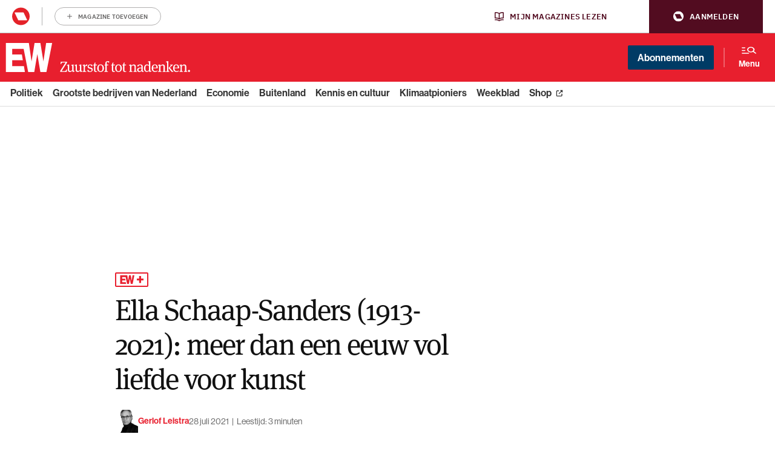

--- FILE ---
content_type: text/html; charset=UTF-8
request_url: https://www.ewmagazine.nl/cultuur/achtergrond/2021/07/ella-schaap-sanders-meer-dan-een-eeuw-vol-liefde-voor-kunst-239552w/
body_size: 22881
content:

<!doctype html>
<html class="no-js deploy_1_0" lang="nl" >
<head>
    <meta charset="utf-8">
    <meta http-equiv="x-ua-compatible" content="ie=edge">
    <title>Ella Schaap-Sanders (1913-2021): meer dan een eeuw vol liefde voor kunst - EW</title>
    <meta name="viewport" content="width=device-width, initial-scale=1">
    <meta name="apple-itunes-app" content="app-id=1533426234">
    <meta name="google-play-app" content="app-id=be.roularta.roulartaApp">
    <meta name="google-site-verification" content="4BOgd3Y3MQXkhhokJuQNGz4lSQxeTPHDmPFd59Cj9Es"/>
        <link rel="apple-touch-icon" sizes="180x180" href="/apple-touch-icon.png?v=wAvAMKzkwW">
    <link rel="icon" type="image/png" href="/favicon-32x32.png?v=wAvAMKzkwW" sizes="32x32">
    <link rel="icon" type="image/png" href="/favicon-16x16.png?v=wAvAMKzkwW" sizes="16x16">
    <link rel="manifest" href="/manifest.json?v=wAvAMKzkwW">
    <link rel="mask-icon" href="/safari-pinned-tab.svg?v=wAvAMKzkwW" color="#db011c">
    <link rel="shortcut icon" href="/favicon.ico?v=wAvAMKzkwW">
    <meta name="theme-color" content="#db011c">
    
    
    				<script type="text/javascript">
					var rmg_bc_pl_data = {"DAP_DATA":"{\"ARTICLE\":{\"dl_art_content_guid\":\"2259c652-bf7f-11ee-96f6-0ac7ed8a84a9\",\"dl_art_content_id\":\"32000836665\",\"dl_art_pluscontent\":true,\"dl_art_paywall\":true,\"dl_art_full_content_available\":false},\"CONTEXT\":{\"dl_ctx_timestamp_pageview\":1769364047,\"dl_ctx_sitecode\":\"Site-EWMagazine-RMN-NL\",\"dl_ctx_user\":\"ANONYMOUS\",\"dl_ctx_pw_dialog\":\"NONE\",\"dl_ctx_page_type\":\"article\",\"dl_ctx_page_category\":\"content\"}}","CIAM_ID":"","PROFILE_LOGGED_IN":0,"PROFILE_AUDIENCE":"ANONYMOUS","PROFILE_LEVEL":"","PLUSCONTENT":1,"FULL_CONTENT_AVAILABLE":0,"CIAM_CREATED":0,"EMAIL_REGISTRATION_CONFIRMED_ACCESSTOKEN":0,"GUEST_GUID":"","PAGE_TYPE":"detail","PAGE_SUB_TYPE":"default","PAGE_POST_FORMAT":"","PAGE_ACCESS_LEVEL":"high"};
					(()=>{var _=function(_){var a="; ".concat(document.cookie).split("; ".concat(_,"="));if(2===a.length)return a.pop().split(";").shift()},a=function(_){return"DM"===_?"TRIAL":_},t=_("rmg_profile")||"",e=rmg_bc_pl_data.PAGE_ACCESS_LEVEL,r=_("rmg_sub")||"",l=JSON.parse(rmg_bc_pl_data.DAP_DATA);if(r&&(cookie_data=r.split("|"),l.SITEMULTIACCESS={licenseBrand:cookie_data[3]||"",membershipType:cookie_data[4]||"",subscriptionType:cookie_data[5]||""}),5==t.split("-").length){l.CONTEXT.dl_ctx_user="REGISTERED",rmg_bc_pl_data.CIAM_ID=t,rmg_bc_pl_data.PROFILE_LOGGED_IN=1;var E=_("rmg_abs");-1!==["DM","ABO","SINGLE"].indexOf(E)?(rmg_bc_pl_data.PROFILE_AUDIENCE=a(E),l.CONTEXT.dl_ctx_user=a(E)):(rmg_bc_pl_data.PROFILE_AUDIENCE="REGISTERED","high"===e&&(l.CONTEXT.dl_ctx_pw_dialog="TEASE-SUBSCRIPTION-TRIAL"));var c=function(_){try{var a=_.split(".")[1].replace(/-/g,"+").replace(/_/g,"/"),t=decodeURIComponent(atob(a).split("").map((function(_){return"%"+("00"+_.charCodeAt(0).toString(16)).slice(-2)})).join(""));return JSON.parse(t)}catch(_){return null}}(_("rmg_at"));rmg_bc_pl_data.CIAM_CREATED=c&&c.created?1e3*c.created:0,rmg_bc_pl_data.EMAIL_REGISTRATION_CONFIRMED_ACCESSTOKEN=c&&c.email_verified?1:0,rmg_bc_pl_data.PROFILE_LEVEL=c&&c.profile_level?c.profile_level:"none"}else rmg_bc_pl_data.PROFILE_AUDIENCE="ANONYMOUS",rmg_bc_pl_data.PROFILE_LEVEL="none",rmg_bc_pl_data.GUEST_GUID=_("rmg_guest")||"","medium"===e&&(l.CONTEXT.dl_ctx_pw_dialog="TEASE-REGISTER"),"high"===e&&(l.CONTEXT.dl_ctx_pw_dialog="TEASE-SUBSCRIPTION");rmg_bc_pl_data.DAP_DATA=JSON.stringify(l),window.addEventListener("rmg_paywall_check_article_access",(function(){var _=JSON.parse(rmg_bc_pl_data.DAP_DATA);_.ARTICLE.dl_art_full_content_available=!0,_.ARTICLE.dl_art_paywall=!1,_.CONTEXT.dl_ctx_pw_dialog="NONE",rmg_bc_pl_data.DAP_DATA=JSON.stringify(_),rmg_bc_pl_data.FULL_CONTENT_AVAILABLE=1}))})();
				</script>

    <script didomi-whitelist>
        window.dataLayer = window.dataLayer || [];

        function gtag() {
            dataLayer.push(arguments);
        }

        gtag("set", "ads_data_redaction", true);
        var theForm = document.forms['aspnetForm'];
        if (!theForm) {
            theForm = document.aspnetForm;
        }

        function __doPostBack(eventTarget, eventArgument) {
            if (!theForm.onsubmit || (theForm.onsubmit() != false)) {
                theForm.__EVENTTARGET.value = eventTarget;
                theForm.__EVENTARGUMENT.value = eventArgument;
                theForm.submit();
            }
        }
    </script>
            
                                            <meta property="article:section" content="Cultuur (niet gebruiken)"/>  
                                                            
        <meta name='robots' content='index, follow, max-image-preview:large, max-snippet:-1, max-video-preview:-1' />
	<style>img:is([sizes="auto" i], [sizes^="auto," i]) { contain-intrinsic-size: 3000px 1500px }</style>
	
	<!-- This site is optimized with the Yoast SEO Premium plugin  - https://yoast.com/wordpress/plugins/seo/ -->
	<meta name="description" content="Ze was vrijwel tot het laatst helder. Ella Schaap-Sanders overleed op zaterdag 10 juli in Newtown, drie dagen na haar 108ste verjaardag. ✓Lees meer" />
	<link rel="canonical" href="https://www.ewmagazine.nl/cultuur/achtergrond/2021/07/ella-schaap-sanders-meer-dan-een-eeuw-vol-liefde-voor-kunst-239552w/" />
	<meta property="og:locale" content="nl_NL" />
	<meta property="og:type" content="article" />
	<meta property="og:title" content="Ella Schaap-Sanders (1913-2021): meer dan een eeuw vol liefde voor kunst" />
	<meta property="og:description" content="Ze was vrijwel tot het laatst helder. Ella Schaap-Sanders overleed op zaterdag 10 juli in Newtown, drie dagen na haar 108ste verjaardag. ✓Lees meer" />
	<meta property="og:url" content="https://www.ewmagazine.nl/cultuur/achtergrond/2021/07/ella-schaap-sanders-meer-dan-een-eeuw-vol-liefde-voor-kunst-239552w/" />
	<meta property="og:site_name" content="EWmagazine.nl" />
	<meta property="article:publisher" content="https://www.facebook.com/EWmagazinenl/" />
	<meta property="article:author" content="gerlof leistra" />
	<meta property="article:published_time" content="2021-07-28T09:14:37+00:00" />
	<meta property="article:modified_time" content="2021-07-28T09:14:40+00:00" />
	<meta property="og:image" content="https://cdn.prod.elseone.nl/uploads/2021/07/IMG_DIVLDNecro-scaled.jpg" />
	<meta property="og:image:width" content="1920" />
	<meta property="og:image:height" content="2560" />
	<meta property="og:image:type" content="image/jpeg" />
	<meta name="author" content="gerlof leistra" />
	<meta name="twitter:card" content="summary_large_image" />
	<meta name="twitter:creator" content="@ewmagazinenl" />
	<meta name="twitter:site" content="@ewmagazinenl" />
	<meta name="twitter:label1" content="Written by" />
	<meta name="twitter:data1" content="gerlof leistra" />
	<meta name="twitter:label2" content="Est. reading time" />
	<meta name="twitter:data2" content="3 minutes" />
	<script type="application/ld+json" class="yoast-schema-graph">{
	    "@context": "https://schema.org",
	    "@graph": [
	        {
	            "@type": "NewsArticle",
	            "@id": "https://www.ewmagazine.nl/cultuur/achtergrond/2021/07/ella-schaap-sanders-meer-dan-een-eeuw-vol-liefde-voor-kunst-239552w/#article",
	            "isPartOf": {
	                "@id": "https://www.ewmagazine.nl/cultuur/achtergrond/2021/07/ella-schaap-sanders-meer-dan-een-eeuw-vol-liefde-voor-kunst-239552w/"
	            },
	            "author": {
	                "@type": "Person",
	                "name": "Gerlof Leistra",
	                "url": "https://www.ewmagazine.nl/auteur/gerlof-leistra/"
	            },
	            "headline": "Ella Schaap-Sanders (1913-2021): meer dan een eeuw vol liefde voor kunst",
	            "datePublished": "2021-07-28T09:14:37+00:00",
	            "dateModified": "2021-07-28T09:14:40+00:00",
	            "mainEntityOfPage": {
	                "@id": "https://www.ewmagazine.nl/cultuur/achtergrond/2021/07/ella-schaap-sanders-meer-dan-een-eeuw-vol-liefde-voor-kunst-239552w/"
	            },
	            "wordCount": "622",
	            "publisher": {
	                "@id": "https://www.ewmagazine.nl/#organization"
	            },
	            "image": {
	                "@id": "https://www.ewmagazine.nl/cultuur/achtergrond/2021/07/ella-schaap-sanders-meer-dan-een-eeuw-vol-liefde-voor-kunst-239552w/#primaryimage"
	            },
	            "thumbnailUrl": "https://cdn.prod.elseone.nl/uploads/2021/07/IMG_DIVLDNecro-scaled.jpg",
	            "keywords": [
	                "Necrologie"
	            ],
	            "articleSection": [
	                "Cultuur (niet gebruiken)"
	            ],
	            "inLanguage": "nl",
	            "copyrightYear": "2021",
	            "copyrightHolder": {
	                "@id": "https://www.ewmagazine.nl/#organization"
	            },
	            "isAccessibleForFree": "false",
	            "hasPart": [
	                {
	                    "@type": "WebPageElement",
	                    "isAccessibleForFree": "true",
	                    "cssSelector": ".intro"
	                },
	                {
	                    "@type": "WebPageElement",
	                    "isAccessibleForFree": "false",
	                    "cssSelector": "#bc-paywall"
	                }
	            ]
	        },
	        {
	            "@type": "WebPage",
	            "@id": "https://www.ewmagazine.nl/cultuur/achtergrond/2021/07/ella-schaap-sanders-meer-dan-een-eeuw-vol-liefde-voor-kunst-239552w/",
	            "url": "https://www.ewmagazine.nl/cultuur/achtergrond/2021/07/ella-schaap-sanders-meer-dan-een-eeuw-vol-liefde-voor-kunst-239552w/",
	            "name": "Ella Schaap-Sanders (1913-2021): meer dan een eeuw vol liefde voor kunst - EW",
	            "isPartOf": {
	                "@id": "https://www.ewmagazine.nl/#website"
	            },
	            "primaryImageOfPage": {
	                "@id": "https://www.ewmagazine.nl/cultuur/achtergrond/2021/07/ella-schaap-sanders-meer-dan-een-eeuw-vol-liefde-voor-kunst-239552w/#primaryimage"
	            },
	            "image": {
	                "@id": "https://www.ewmagazine.nl/cultuur/achtergrond/2021/07/ella-schaap-sanders-meer-dan-een-eeuw-vol-liefde-voor-kunst-239552w/#primaryimage"
	            },
	            "thumbnailUrl": "https://cdn.prod.elseone.nl/uploads/2021/07/IMG_DIVLDNecro-scaled.jpg",
	            "datePublished": "2021-07-28T09:14:37+00:00",
	            "dateModified": "2021-07-28T09:14:40+00:00",
	            "description": "Ze was vrijwel tot het laatst helder. Ella Schaap-Sanders overleed op zaterdag 10 juli in Newtown, drie dagen na haar 108ste verjaardag. ✓Lees meer",
	            "breadcrumb": {
	                "@id": "https://www.ewmagazine.nl/cultuur/achtergrond/2021/07/ella-schaap-sanders-meer-dan-een-eeuw-vol-liefde-voor-kunst-239552w/#breadcrumb"
	            },
	            "inLanguage": "nl",
	            "potentialAction": [
	                {
	                    "@type": "ReadAction",
	                    "target": [
	                        "https://www.ewmagazine.nl/cultuur/achtergrond/2021/07/ella-schaap-sanders-meer-dan-een-eeuw-vol-liefde-voor-kunst-239552w/"
	                    ]
	                }
	            ]
	        },
	        {
	            "@type": "ImageObject",
	            "inLanguage": "nl",
	            "@id": "https://www.ewmagazine.nl/cultuur/achtergrond/2021/07/ella-schaap-sanders-meer-dan-een-eeuw-vol-liefde-voor-kunst-239552w/#primaryimage",
	            "url": "https://cdn.prod.elseone.nl/uploads/2021/07/IMG_DIVLDNecro-scaled.jpg",
	            "contentUrl": "https://cdn.prod.elseone.nl/uploads/2021/07/IMG_DIVLDNecro-scaled.jpg",
	            "width": "1920",
	            "height": "2560",
	            "caption": "Schaap-Sanders",
	            "copyrightNotice": "© Roularta Media Nederland",
	            "creditText": "Foto: ANP",
	            "license": "Op alle afbeeldingen van ANP zijn standaard licenties van toepassing.",
	            "acquireLicensePage": "https://www.anp.nl/algemene-voorwaarden-anp-2023"
	        },
	        {
	            "@type": "BreadcrumbList",
	            "@id": "https://www.ewmagazine.nl/cultuur/achtergrond/2021/07/ella-schaap-sanders-meer-dan-een-eeuw-vol-liefde-voor-kunst-239552w/#breadcrumb",
	            "itemListElement": [
	                {
	                    "@type": "ListItem",
	                    "position": "1",
	                    "name": "Home",
	                    "item": "https://www.ewmagazine.nl/"
	                },
	                {
	                    "@type": "ListItem",
	                    "position": "2",
	                    "name": "Ella Schaap-Sanders (1913-2021): meer dan een eeuw vol liefde voor kunst"
	                }
	            ]
	        },
	        {
	            "@type": "WebSite",
	            "@id": "https://www.ewmagazine.nl/#website",
	            "url": "https://www.ewmagazine.nl/",
	            "name": "EWmagazine.nl",
	            "description": "EW het grootste opinieblad van Nederland",
	            "publisher": {
	                "@id": "https://www.ewmagazine.nl/#organization"
	            },
	            "potentialAction": [
	                {
	                    "@type": "SearchAction",
	                    "target": {
	                        "@type": "EntryPoint",
	                        "urlTemplate": "https://www.ewmagazine.nl/?s={search_term_string}"
	                    },
	                    "query-input": {
	                        "@type": "PropertyValueSpecification",
	                        "valueRequired": "1",
	                        "valueName": "search_term_string"
	                    }
	                }
	            ],
	            "inLanguage": "nl"
	        },
	        {
	            "@type": "Organization",
	            "@id": "https://www.ewmagazine.nl/#organization",
	            "name": "EW",
	            "alternateName": "EWmagazine",
	            "url": "https://www.ewmagazine.nl/",
	            "logo": {
	                "@type": "ImageObject",
	                "inLanguage": "nl",
	                "@id": "https://www.ewmagazine.nl/#/schema/logo/image/",
	                "url": "https://cdn.prod.elseone.nl/uploads/2020/11/IMG_EW.jpg",
	                "contentUrl": "https://cdn.prod.elseone.nl/uploads/2020/11/IMG_EW.jpg",
	                "width": "1818",
	                "height": "1176",
	                "caption": "EW"
	            },
	            "image": {
	                "@id": "https://www.ewmagazine.nl/#/schema/logo/image/"
	            },
	            "sameAs": [
	                "https://www.facebook.com/EWmagazinenl/",
	                "https://x.com/ewmagazinenl"
	            ]
	        }
	    ]
	}</script>
	<!-- / Yoast SEO Premium plugin. -->


<link rel='dns-prefetch' href='//cdn.pushwoosh.com' />
<link rel='dns-prefetch' href='//use.typekit.net' />
<link rel='dns-prefetch' href='//cdn.prod.elseone.nl' />
<link rel='preconnect' href='//myprivacy.roularta.net' />
<link rel='preconnect' href='//api.mijnmagazines.be' />
<!-- Start Cookie consent production -->
<script>
window.didomiConfig = {"cookies":{"group":{"enabled":true,"customDomain":"myprivacy.roularta.net"},"storageSources":{"cookies":false,"localStorage":true}},"tagManager":{"provider":"gtm"},"sync":{"enabled":true,"delayNotice":true},"user":{"organizationUserIdAuthSid":" siteewmag-3ApCfYC9","organizationUserIdAuthAlgorithm":"hash-sha256"}};
function consentGetCookie(name) {
    const value = `; ${document.cookie}`;
    const parts = value.split(`; ${name}=`);
    if (parts.length === 2) {
        return parts.pop().split(';').shift();
    }
}

let user_id = consentGetCookie('rmg_profile');
if (undefined === user_id || 'notLoggedIn' === user_id || 'error' === user_id) {
    user_id = consentGetCookie('rmg_guest') ?? null;
}

if (user_id) {
    async function consentHash(str) {
        const buf = await crypto.subtle.digest("SHA-256", new TextEncoder("utf-8").encode(str));
        return Array.prototype.map.call(new Uint8Array(buf), x => (('00' + x.toString(16)).slice(-2))).join('');
    }

    consentHash(user_id + "y0mYWaaseD6OKwHlm76vO8mKhanuS3XB").then((digest) => {
        window.didomiConfig.user.organizationUserId = user_id;
        window.didomiConfig.user.organizationUserIdAuthDigest = digest;
    });
}
window.didomiEventListeners = window.didomiEventListeners || [];
window.gdprAppliesGlobally = true;
(function(){function a(e){if(!window.frames[e]){if(document.body&&document.body.firstChild){var t=document.body;var n=document.createElement("iframe");n.style.display="none";n.name=e;n.title=e;t.insertBefore(n,t.firstChild)}else{setTimeout(function(){a(e)},5)}}}function e(n,r,o,c,s){function e(e,t,n,a){if(typeof n!=="function"){return}if(!window[r]){window[r]=[]}var i=false;if(s){i=s(e,t,n)}if(!i){window[r].push({command:e,parameter:t,callback:n,version:a})}}e.stub=true;function t(a){if(!window[n]||window[n].stub!==true){return}if(!a.data){return}var i=typeof a.data==="string";var e;try{e=i?JSON.parse(a.data):a.data}catch(t){return}if(e[o]){var r=e[o];window[n](r.command,r.parameter,function(e,t){var n={};n[c]={returnValue:e,success:t,callId:r.callId};a.source.postMessage(i?JSON.stringify(n):n,"*")},r.version)}}if(typeof window[n]!=="function"){window[n]=e;if(window.addEventListener){window.addEventListener("message",t,false)}else{window.attachEvent("onmessage",t)}}}e("__tcfapi","__tcfapiBuffer","__tcfapiCall","__tcfapiReturn");a("__tcfapiLocator");(function(e){  var t=document.createElement("script");t.id="spcloader";t.type="text/javascript";t.async=true;t.src="https://sdk.privacy-center.org/"+e+"/loader.js?target="+document.location.hostname;t.charset="utf-8";var n=document.getElementsByTagName("script")[0];n.parentNode.insertBefore(t,n)})("0c7f196f-0b85-4850-bfd5-f5512ebf3f5d")})();
window.addEventListener("hashchange", function(e){if (e.newURL) {checkCookieHash();}}, false);
window.didomiOnReady = window.didomiOnReady || [];
window.didomiOnReady.push(checkCookieHash);
function checkCookieHash() {var hash = window.location.hash.substring(1);if ("cookies" == hash) {Didomi.preferences.show(); history.pushState(null, null, "#");}}
</script>
<style>
.didomi_warning {border: 1px solid #ccc; padding: 1rem; background: #fff;}
</style>
<!-- End Cookie consent production -->
<!-- Start blueconic production --><link rel="preconnect" href="https://v837.ewmagazine.nl/" crossorigin><script type="text/javascript">    (function () {        var bcScript = document.createElement('script');        bcScript.async = true;        bcScript.src = 'https://v837.ewmagazine.nl/script.js';        (document.getElementsByTagName('head')[0] || document.getElementsByTagName('body')[0]).appendChild(bcScript);    })();</script><!-- End blueconic production --><style id='classic-theme-styles-inline-css' type='text/css'>
/*! This file is auto-generated */
.wp-block-button__link{color:#fff;background-color:#32373c;border-radius:9999px;box-shadow:none;text-decoration:none;padding:calc(.667em + 2px) calc(1.333em + 2px);font-size:1.125em}.wp-block-file__button{background:#32373c;color:#fff;text-decoration:none}
</style>
<style id='global-styles-inline-css' type='text/css'>
:root{--wp--preset--aspect-ratio--square: 1;--wp--preset--aspect-ratio--4-3: 4/3;--wp--preset--aspect-ratio--3-4: 3/4;--wp--preset--aspect-ratio--3-2: 3/2;--wp--preset--aspect-ratio--2-3: 2/3;--wp--preset--aspect-ratio--16-9: 16/9;--wp--preset--aspect-ratio--9-16: 9/16;--wp--preset--color--black: #000000;--wp--preset--color--cyan-bluish-gray: #abb8c3;--wp--preset--color--white: #ffffff;--wp--preset--color--pale-pink: #f78da7;--wp--preset--color--vivid-red: #cf2e2e;--wp--preset--color--luminous-vivid-orange: #ff6900;--wp--preset--color--luminous-vivid-amber: #fcb900;--wp--preset--color--light-green-cyan: #7bdcb5;--wp--preset--color--vivid-green-cyan: #00d084;--wp--preset--color--pale-cyan-blue: #8ed1fc;--wp--preset--color--vivid-cyan-blue: #0693e3;--wp--preset--color--vivid-purple: #9b51e0;--wp--preset--gradient--vivid-cyan-blue-to-vivid-purple: linear-gradient(135deg,rgba(6,147,227,1) 0%,rgb(155,81,224) 100%);--wp--preset--gradient--light-green-cyan-to-vivid-green-cyan: linear-gradient(135deg,rgb(122,220,180) 0%,rgb(0,208,130) 100%);--wp--preset--gradient--luminous-vivid-amber-to-luminous-vivid-orange: linear-gradient(135deg,rgba(252,185,0,1) 0%,rgba(255,105,0,1) 100%);--wp--preset--gradient--luminous-vivid-orange-to-vivid-red: linear-gradient(135deg,rgba(255,105,0,1) 0%,rgb(207,46,46) 100%);--wp--preset--gradient--very-light-gray-to-cyan-bluish-gray: linear-gradient(135deg,rgb(238,238,238) 0%,rgb(169,184,195) 100%);--wp--preset--gradient--cool-to-warm-spectrum: linear-gradient(135deg,rgb(74,234,220) 0%,rgb(151,120,209) 20%,rgb(207,42,186) 40%,rgb(238,44,130) 60%,rgb(251,105,98) 80%,rgb(254,248,76) 100%);--wp--preset--gradient--blush-light-purple: linear-gradient(135deg,rgb(255,206,236) 0%,rgb(152,150,240) 100%);--wp--preset--gradient--blush-bordeaux: linear-gradient(135deg,rgb(254,205,165) 0%,rgb(254,45,45) 50%,rgb(107,0,62) 100%);--wp--preset--gradient--luminous-dusk: linear-gradient(135deg,rgb(255,203,112) 0%,rgb(199,81,192) 50%,rgb(65,88,208) 100%);--wp--preset--gradient--pale-ocean: linear-gradient(135deg,rgb(255,245,203) 0%,rgb(182,227,212) 50%,rgb(51,167,181) 100%);--wp--preset--gradient--electric-grass: linear-gradient(135deg,rgb(202,248,128) 0%,rgb(113,206,126) 100%);--wp--preset--gradient--midnight: linear-gradient(135deg,rgb(2,3,129) 0%,rgb(40,116,252) 100%);--wp--preset--font-size--small: 13px;--wp--preset--font-size--medium: 20px;--wp--preset--font-size--large: 36px;--wp--preset--font-size--x-large: 42px;--wp--preset--spacing--20: 0.44rem;--wp--preset--spacing--30: 0.67rem;--wp--preset--spacing--40: 1rem;--wp--preset--spacing--50: 1.5rem;--wp--preset--spacing--60: 2.25rem;--wp--preset--spacing--70: 3.38rem;--wp--preset--spacing--80: 5.06rem;--wp--preset--shadow--natural: 6px 6px 9px rgba(0, 0, 0, 0.2);--wp--preset--shadow--deep: 12px 12px 50px rgba(0, 0, 0, 0.4);--wp--preset--shadow--sharp: 6px 6px 0px rgba(0, 0, 0, 0.2);--wp--preset--shadow--outlined: 6px 6px 0px -3px rgba(255, 255, 255, 1), 6px 6px rgba(0, 0, 0, 1);--wp--preset--shadow--crisp: 6px 6px 0px rgba(0, 0, 0, 1);}:where(.is-layout-flex){gap: 0.5em;}:where(.is-layout-grid){gap: 0.5em;}body .is-layout-flex{display: flex;}.is-layout-flex{flex-wrap: wrap;align-items: center;}.is-layout-flex > :is(*, div){margin: 0;}body .is-layout-grid{display: grid;}.is-layout-grid > :is(*, div){margin: 0;}:where(.wp-block-columns.is-layout-flex){gap: 2em;}:where(.wp-block-columns.is-layout-grid){gap: 2em;}:where(.wp-block-post-template.is-layout-flex){gap: 1.25em;}:where(.wp-block-post-template.is-layout-grid){gap: 1.25em;}.has-black-color{color: var(--wp--preset--color--black) !important;}.has-cyan-bluish-gray-color{color: var(--wp--preset--color--cyan-bluish-gray) !important;}.has-white-color{color: var(--wp--preset--color--white) !important;}.has-pale-pink-color{color: var(--wp--preset--color--pale-pink) !important;}.has-vivid-red-color{color: var(--wp--preset--color--vivid-red) !important;}.has-luminous-vivid-orange-color{color: var(--wp--preset--color--luminous-vivid-orange) !important;}.has-luminous-vivid-amber-color{color: var(--wp--preset--color--luminous-vivid-amber) !important;}.has-light-green-cyan-color{color: var(--wp--preset--color--light-green-cyan) !important;}.has-vivid-green-cyan-color{color: var(--wp--preset--color--vivid-green-cyan) !important;}.has-pale-cyan-blue-color{color: var(--wp--preset--color--pale-cyan-blue) !important;}.has-vivid-cyan-blue-color{color: var(--wp--preset--color--vivid-cyan-blue) !important;}.has-vivid-purple-color{color: var(--wp--preset--color--vivid-purple) !important;}.has-black-background-color{background-color: var(--wp--preset--color--black) !important;}.has-cyan-bluish-gray-background-color{background-color: var(--wp--preset--color--cyan-bluish-gray) !important;}.has-white-background-color{background-color: var(--wp--preset--color--white) !important;}.has-pale-pink-background-color{background-color: var(--wp--preset--color--pale-pink) !important;}.has-vivid-red-background-color{background-color: var(--wp--preset--color--vivid-red) !important;}.has-luminous-vivid-orange-background-color{background-color: var(--wp--preset--color--luminous-vivid-orange) !important;}.has-luminous-vivid-amber-background-color{background-color: var(--wp--preset--color--luminous-vivid-amber) !important;}.has-light-green-cyan-background-color{background-color: var(--wp--preset--color--light-green-cyan) !important;}.has-vivid-green-cyan-background-color{background-color: var(--wp--preset--color--vivid-green-cyan) !important;}.has-pale-cyan-blue-background-color{background-color: var(--wp--preset--color--pale-cyan-blue) !important;}.has-vivid-cyan-blue-background-color{background-color: var(--wp--preset--color--vivid-cyan-blue) !important;}.has-vivid-purple-background-color{background-color: var(--wp--preset--color--vivid-purple) !important;}.has-black-border-color{border-color: var(--wp--preset--color--black) !important;}.has-cyan-bluish-gray-border-color{border-color: var(--wp--preset--color--cyan-bluish-gray) !important;}.has-white-border-color{border-color: var(--wp--preset--color--white) !important;}.has-pale-pink-border-color{border-color: var(--wp--preset--color--pale-pink) !important;}.has-vivid-red-border-color{border-color: var(--wp--preset--color--vivid-red) !important;}.has-luminous-vivid-orange-border-color{border-color: var(--wp--preset--color--luminous-vivid-orange) !important;}.has-luminous-vivid-amber-border-color{border-color: var(--wp--preset--color--luminous-vivid-amber) !important;}.has-light-green-cyan-border-color{border-color: var(--wp--preset--color--light-green-cyan) !important;}.has-vivid-green-cyan-border-color{border-color: var(--wp--preset--color--vivid-green-cyan) !important;}.has-pale-cyan-blue-border-color{border-color: var(--wp--preset--color--pale-cyan-blue) !important;}.has-vivid-cyan-blue-border-color{border-color: var(--wp--preset--color--vivid-cyan-blue) !important;}.has-vivid-purple-border-color{border-color: var(--wp--preset--color--vivid-purple) !important;}.has-vivid-cyan-blue-to-vivid-purple-gradient-background{background: var(--wp--preset--gradient--vivid-cyan-blue-to-vivid-purple) !important;}.has-light-green-cyan-to-vivid-green-cyan-gradient-background{background: var(--wp--preset--gradient--light-green-cyan-to-vivid-green-cyan) !important;}.has-luminous-vivid-amber-to-luminous-vivid-orange-gradient-background{background: var(--wp--preset--gradient--luminous-vivid-amber-to-luminous-vivid-orange) !important;}.has-luminous-vivid-orange-to-vivid-red-gradient-background{background: var(--wp--preset--gradient--luminous-vivid-orange-to-vivid-red) !important;}.has-very-light-gray-to-cyan-bluish-gray-gradient-background{background: var(--wp--preset--gradient--very-light-gray-to-cyan-bluish-gray) !important;}.has-cool-to-warm-spectrum-gradient-background{background: var(--wp--preset--gradient--cool-to-warm-spectrum) !important;}.has-blush-light-purple-gradient-background{background: var(--wp--preset--gradient--blush-light-purple) !important;}.has-blush-bordeaux-gradient-background{background: var(--wp--preset--gradient--blush-bordeaux) !important;}.has-luminous-dusk-gradient-background{background: var(--wp--preset--gradient--luminous-dusk) !important;}.has-pale-ocean-gradient-background{background: var(--wp--preset--gradient--pale-ocean) !important;}.has-electric-grass-gradient-background{background: var(--wp--preset--gradient--electric-grass) !important;}.has-midnight-gradient-background{background: var(--wp--preset--gradient--midnight) !important;}.has-small-font-size{font-size: var(--wp--preset--font-size--small) !important;}.has-medium-font-size{font-size: var(--wp--preset--font-size--medium) !important;}.has-large-font-size{font-size: var(--wp--preset--font-size--large) !important;}.has-x-large-font-size{font-size: var(--wp--preset--font-size--x-large) !important;}
:where(.wp-block-post-template.is-layout-flex){gap: 1.25em;}:where(.wp-block-post-template.is-layout-grid){gap: 1.25em;}
:where(.wp-block-columns.is-layout-flex){gap: 2em;}:where(.wp-block-columns.is-layout-grid){gap: 2em;}
:root :where(.wp-block-pullquote){font-size: 1.5em;line-height: 1.6;}
</style>
<link rel="stylesheet" href="https://use.typekit.net/xfy0ktj.css">
<link rel="stylesheet" href="https://www.ewmagazine.nl/app/themes/ewmagazine/dist/styles/main.css?ver=v5.18">
<link rel="icon" href="https://cdn.prod.elseone.nl/uploads/2025/11/cropped-media-3328448049-32x32.jpeg" sizes="32x32" />
<link rel="icon" href="https://cdn.prod.elseone.nl/uploads/2025/11/cropped-media-3328448049-192x192.jpeg" sizes="192x192" />
<link rel="apple-touch-icon" href="https://cdn.prod.elseone.nl/uploads/2025/11/cropped-media-3328448049-180x180.jpeg" />
<meta name="msapplication-TileImage" content="https://cdn.prod.elseone.nl/uploads/2025/11/cropped-media-3328448049-270x270.jpeg" />


        <meta name="google-site-verification" content="r9uZWIZDHX22Nzug84TNU0qOky4r2GXTTt5aMhS2JwE" />
<meta property="fb:pages" content="141801972540083" />
<meta name="google-site-verification" content="NlbWtf2dK9Q9Bu-qx8W4jH0BETK_axt6JtYgCFjhTv8" />
<meta name="google-site-verification" content="bUEZAB0MZybzyaQDF89D9ab3_3UpGSAkiDZ3KjQ5pu8" />
<meta name="facebook-domain-verification" content="6w8jvzi30mzjywocy4skhb6vwztp6s" />

<style>
.home .la-item-big .la-item-text {
	width: auto;
}
html body {
 opacity: 1 !important;
}
</style>
<script>
window.wp = window.wp || {};
window.wp.mediaelement = window.wp.mediaelement || {};
if (typeof window.wp.mediaelement.initialize !== "function") { 
    window.wp.mediaelement.initialize = function (){
    };
}
</script>

    <script didomi-whitelist>
        window.lazySizesConfig = window.lazySizesConfig || {};
        window.lazySizesConfig.customMedia = {
            '--small': '(max-width: 400px)',
            '--large': '(max-width: 992px)'
        };
    </script>
    <script>
        // Google Tag Manager
        window.onload = function() {
            (function (w, d, s, l, i) {
                w[l] = w[l] || [];
                w[l].push({
                    'gtm.start':
                        new Date().getTime(), event: 'gtm.js'
                });
                var f = d.getElementsByTagName(s)[0],
                    j = d.createElement(s), dl = l != 'dataLayer' ? '&l=' + l : '';
                j.async = true;
                j.src =
                    '//www.googletagmanager.com/gtm.js?id=' + i + dl;
                f.parentNode.insertBefore(j, f);
            })(window, document, 'script', 'dataLayer', 'GTM-WKDT26G');
            // End Google Tag Manager
            // Server-Side Google Tag Manager
            (function (w, d, s, l, i) {
                w[l] = w[l] || [];
                w[l].push({
                    'gtm.start':
                        new Date().getTime(), event: 'gtm.js'
                });
                var f = d.getElementsByTagName(s)[0],
                    j = d.createElement(s), dl = l != 'dataLayer' ? '&l=' + l : '';
                j.async = true;
                j.src =
                    '//sgtm.ewmagazine.nl/gtm.js?id=' + i + dl;
                f.parentNode.insertBefore(j, f);
            })(window, document, 'script', 'dataLayer', 'GTM-5DLBQ6J');
            // End Server-Side Google Tag Manager
        };
    </script>
        
    
    <!--[if lt IE 9]>
        <script async defer src="https://www.ewmagazine.nl/app/themes/ewmagazine/distscripts/html5shiv.js"></script>
        <![endif]-->
        <script src="https://public.pandosearch.com/ewmagazine.nl/widgets/searchbox/searchbox.min.js" didomi-whitelist></script>
    
    <meta
		property="article:id"
		content="32000836665" />
<meta
		property="article:author"
		content="gerlof leistra" />
<meta
		property="article:tag:person"
		content="gerlof leistra" />
<meta
		property="article:tag"
		content="Necrologie" />
<meta
		property="article:contentguid"
		content="2259c652-bf7f-11ee-96f6-0ac7ed8a84a9" />
<meta
		property="article:access_level"
		content="high" />
<meta
		property="site_code"
		content="Site-EWMagazine-RMN-NL" />

    
    <link rel="manifest" href="/manifest.json">

</head>

<body ng-app="ewmagazine" class="wp-singular post-template-default single single-post postid-836665 single-format-standard wp-theme-ewmagazine has-main-header" >

<a href="#main-content" class="skip-link button-primary">Ga naar hoofdinhoud </a>

<div id="rmg-mma-navigation"></div>

    <script>
        function getCookie(name) {
            var value = "; " + document.cookie;
            var parts = value.split("; " + name + "=");
            if (parts.length == 2) return parts.pop().split(";").shift();
        }
                var gwa_account = "rbinl-ewmagazine";
                var gwa_contentType = "achtergrond";
                var gwa_contentTitle = "Ella Schaap-Sanders (1913-2021): meer dan een eeuw vol liefde voor kunst";
                var gwa_siteSection1 = "cultuur";
                var gwa_siteSection2 = "achtergrond";
                var gwa_contentHierarchy = "cultuur|achtergrond|Ella Schaap-Sanders (1913-2021): meer dan een eeuw vol liefde voor kunst";
                var gwa_pageName = "cultuur|achtergrond|Ella Schaap-Sanders (1913-2021): meer dan een eeuw vol liefde voor kunst";
                var gwa_contentId = "239552w";
                var gwa_author = "gerlof leistra";
                var gwa_subscription = "Elsevier-digital-articleview;Elsevier-digital-stijl;Elsevier-digital-weekblad";
                var gwa_aboutness = "Necrologie";
                var gwa_article = "true";
                var gwa_premium = "premium";
                var gwa_articleTitle = "Ella Schaap-Sanders (1913-2021): meer dan een eeuw vol liefde voor kunst";
                var gwa_articleType = "premium";
                var gwa_wordCount = "611";
                var gwa_linkcount = "0";
                var gwa_externallinkcount = "0";
                var gwa_premiumlinkcount = "0";
                var gwa_freelinkcount = "0";
                var gwa_publishdate = "28-07-2021";
                var gwa_userId = "";
        if (getCookie("userID"))
            gwa_userId = getCookie("userID");
        var dataLayer = window.dataLayer = window.dataLayer || [];
        dataLayer.push({
                        'gwa_account': 'rbinl-ewmagazine',
                        'gwa_contentType': 'achtergrond',
                        'gwa_contentTitle': 'Ella Schaap-Sanders (1913-2021): meer dan een eeuw vol liefde voor kunst',
                        'gwa_siteSection1': 'cultuur',
                        'gwa_siteSection2': 'achtergrond',
                        'gwa_contentHierarchy': 'cultuur|achtergrond|Ella Schaap-Sanders (1913-2021): meer dan een eeuw vol liefde voor kunst',
                        'gwa_pageName': 'cultuur|achtergrond|Ella Schaap-Sanders (1913-2021): meer dan een eeuw vol liefde voor kunst',
                        'gwa_contentId': '239552w',
                        'gwa_author': 'gerlof leistra',
                        'gwa_subscription': 'Elsevier-digital-articleview;Elsevier-digital-stijl;Elsevier-digital-weekblad',
                        'gwa_aboutness': 'Necrologie',
                        'gwa_article': 'true',
                        'gwa_premium': 'premium',
                        'gwa_articleTitle': 'Ella Schaap-Sanders (1913-2021): meer dan een eeuw vol liefde voor kunst',
                        'gwa_articleType': 'premium',
                        'gwa_wordCount': '611',
                        'gwa_linkcount': '0',
                        'gwa_externallinkcount': '0',
                        'gwa_premiumlinkcount': '0',
                        'gwa_freelinkcount': '0',
                        'gwa_publishdate': '28-07-2021',
                        'gwa_userId': gwa_userId,
            'event': 'Analytics variabelen'
        });

        var gwa_authStatus;
        var gwa_userLastLoginAt;
        var gwa_userRegisteredAt;
        var gwa_userEntitlements;
        var gwa_paywallShown;
        if (gwa_premium == "free") {
            gwa_paywallShown = "no paywall";
        } else {
            //wil be calculated later.
            gwa_paywallShown = ''
        }
        var cookieLoginStart = false
        var link_to_terms = "https://www.ewmagazine.nl/nederland/achtergrond/2016/08/voorwaarden-reacties-342548/";
        var premium_links = [];
    </script>
    
<noscript>
        <iframe src="https://www.googletagmanager.com/ns.html?id=GTM-WKDT26G" height="0" width="0"
            style="display:none;visibility:hidden"></iframe>
        <script type="didomi/html"  data-vendor='c:fallback-HNjBhJe6'><img height="1" width="1" style="display:none"
         src="https://www.facebook.com/tr?id=285828028427175&ev=PageView&noscript=1"/></script>
</noscript>
<script data-vendor='didomi:facebook' type='didomi/javascript'>
    !function (f, b, e, v, n, t, s) {
        if (f.fbq) return;
        n = f.fbq = function () {
            n.callMethod ? n.callMethod.apply(n, arguments) : n.queue.push(arguments)
        };
        if (!f._fbq) f._fbq = n;
        n.push = n;
        n.loaded = !0;
        n.version = '2.0';
        n.queue = [];
        t = b.createElement(e);
        t.async = !0;
        t.src = v;
        s = b.getElementsByTagName(e)[0];
        s.parentNode.insertBefore(t, s)
    }(window, document, 'script', 'https://connect.facebook.net/en_US/fbevents.js');
    fbq('init', '285828028427175');
    fbq('track', "PageView");
</script>
<!--bodytest-->
<script type="text/javascript" src="/app/themes/ewmagazine/dist/scripts/search.js"
        didomi-whitelist></script>
<script type="text/javascript" didomi-whitelist>
    function WebForm_OnSubmit() {
        if (typeof (ValidatorOnSubmit) == "function" && ValidatorOnSubmit() == false) return false;
        return true;
    }
</script>

<span responsive-images></span>
<!--[if lt IE 9]>
<p class="browserupgrade">You are using an <strong>outdated</strong> browser. Please <a href="https://browsehappy.com/">upgrade
    your browser</a> to improve your experience.</p>
<![endif]-->
    <header sticky-menu class="banner" role="banner" style="top: 55px;">
        <div class="container-full header-bg">
                        <div class="container header-c">

                
                <div class="logo">
                                            <a class="brand" title="EWmagazine.nl" href="https://www.ewmagazine.nl/">
                            <img class="site-logo"
                                 src="https://www.ewmagazine.nl/app/themes/ewmagazine/dist/images/ewmagazine-logo-white.svg"
                                 alt="EWmagazine.nl Logo" title="EWmagazine.nl"/>
                        </a>
                                        </div>
                <nav class="primary primary-nav" main-navigation>
                    <div class="payoff">
                        <img class="payoff-img" src="https://www.ewmagazine.nl/app/themes/ewmagazine/dist/images/payoff.svg"
                             alt="zuurstof tot nadenken." title="Zuurstof tot nadenken."/>
                    </div>
                    <div class="buttons">
                                                    <a id="bc-subscr_site-ewmagazine-nl" class="button-primary colored-background"
                               href="https://www.mijnmagazines.nl/promo/7HE7V"
                               target="_blank">Abonnementen</a>
                            <div class="separator-line">

                            </div>
                                                <button class="hamburger-menu-icon js-hamburger-menu-toggle" tabindex="0" aria-controls="menu" aria-expanded="false">
                            <img class="open" src="https://www.ewmagazine.nl/app/themes/ewmagazine/dist/images/bars-magnifying-glass.svg"
                                 alt="Open hamburger menu" title="Open hamburger menu"/>
                            <img class="close" src="https://www.ewmagazine.nl/app/themes/ewmagazine/dist/images/bars-chevron.svg"
                                 alt="Close hamburger menu" title="Close hamburger menu"/>
                            <div class="to-hamburger-menu">Menu</div>
                            <div class="to-close-hamburger-menu">Sluit</div>
                        </button>
                    </div>
                </nav>
        </div>
        <div class="side-menu-container" style="position:relative">
            <div class="hamburger-menu js-hamburger-menu">
                                <section class="search-layer" search>
    <div id="ctl00_searchBox_panSearch" class="searchBox" onkeypress="javascript:return WebForm_FireDefaultButton(event, 'ctl00_searchBox_btnSearch')">
        <span id="ctl00_searchBox_ctl00"></span>
        <div class="search" id="site-search">
            <fieldset>
                <div class="text">
                    <label class="hidden-label" for="txtSearchInput">Zoeken</label>
                    <input name="ctl00$searchBox$txtSearchInput" type="text" value="" id="txtSearchInput" class="searchBoxInput combined__field" placeholder="Zoeken..." autocomplete="off">
                    <span type="submit" name="ctl00$searchBox$btnSearch" value="" id="ctl00_searchBox_btnSearch" class="btn-search combined__btn"></span>
                </div>
            </fieldset>
            <div class="search-dropdown"></div>
        </div>
        <span id="ctl00_ctl00_ctl00_searchBox_ctl00"></span>
    </div>
</section>
                <div class="hamburger-horizontal-scroll">
                                        <div class="actueel-heading">Actueel</div>
                    <div class="menu-hamburger-menu-actueel-container"><ul id="menu-hamburger-menu-actueel" class="hamburger-menu-list js-hamburger-list"><li id="menu-item-1530299" class="menu-item menu-item-type-post_type menu-item-object-post menu-item-1530299"><a href="https://www.ewmagazine.nl/politiek/news/2025/10/kabinetsformatie-1511760/">D66, VVD en CDA hopen dinsdag met &#8216;onderhandelaarsakkoord&#8217; te komen</a></li>
</ul></div>

                                        <div class="menu-hamburger-menu-container"><ul id="menu-hamburger-menu" class="hamburger-menu-list js-hamburger-list"><li id="menu-item-1496643" class="menu-item menu-item-type-taxonomy menu-item-object-category menu-item-1496643"><a href="https://www.ewmagazine.nl/politiek/">Politiek</a></li>
<li id="menu-item-927747" class="menu-item menu-item-type-taxonomy menu-item-object-category menu-item-927747"><a href="https://www.ewmagazine.nl/economie/">Economie</a></li>
<li id="menu-item-927738" class="menu-item menu-item-type-taxonomy menu-item-object-category menu-item-927738"><a href="https://www.ewmagazine.nl/buitenland/">Buitenland</a></li>
<li id="menu-item-927742" class="menu-item menu-item-type-taxonomy menu-item-object-category menu-item-927742"><a href="https://www.ewmagazine.nl/kennis/">Kennis en cultuur</a></li>
<li id="menu-item-1434133" class="menu-item menu-item-type-taxonomy menu-item-object-e4_dossier menu-item-1434133"><a href="https://www.ewmagazine.nl/dossier/klimaatpioniers/">Klimaatpioniers</a></li>
</ul></div>
                

                                        <div class="hamburger-menu-footer">
                        <div class="footer-buttons">
                                                            <a href="/magazines"
                                   class="weekly_magazine"
                                   target="">
                                    <div
                                        class="weekly_magazine_text">Weekblad</div>
                                    <img src="https://www.ewmagazine.nl/app/themes/ewmagazine/dist/images/weekly_magazine.svg"
                                         alt=""/>
                                </a>
                                                                                        <a href="/service/nieuwsbrieven/"
                                   class="newsletter"
                                   target="">
                                    <div
                                        class="newsletter_text">Nieuwsbrieven</div>
                                    <img src="https://www.ewmagazine.nl/app/themes/ewmagazine/dist/images/newsletter-mail.svg"
                                         alt="Nieuwsbrieven"/>
                                </a>
                                                                                        <a href="/podcast20/" class="podcast"
                                   target="">
                                    <div
                                        class="podcast_text">Podcast</div>
                                    <img src="https://www.ewmagazine.nl/app/themes/ewmagazine/dist/images/podcast.svg"
                                         alt="Podcast"/>
                                </a>
                                                                                        <a href="https://tijdschriftnu.nl/pages/ew" class="shop"
                                   target="_blank">
                                    <div
                                        class="shop_text">Shop</div>
                                    <img src="https://www.ewmagazine.nl/app/themes/ewmagazine/dist/images/shop.svg"
                                         alt="Shop"/>
                                </a>
                                                    </div>
                    </div>
                </div>
            </div>
        </div>
        </div>
        <div class="sub-header">
            <div class="navigation-bar">
                                    <nav id="main-navigation" class="main-navigation container" role="navigation">
                        <div class="menu-main-menu-container"><ul id="menu-main-menu" class="primary-menu"><li id="menu-item-1496436" class="menu-item menu-item-type-taxonomy menu-item-object-category menu-item-1496436"><a href="https://www.ewmagazine.nl/politiek/">Politiek</a></li>
<li id="menu-item-1515360" class="menu-item menu-item-type-taxonomy menu-item-object-e4_dossier menu-item-1515360"><a href="https://www.ewmagazine.nl/dossier/grootste-bedrijven-nederland/">Grootste bedrijven van Nederland</a></li>
<li id="menu-item-91" class="ng-category menu-item menu-item-type-taxonomy menu-item-object-category menu-item-91"><a href="https://www.ewmagazine.nl/economie/">Economie</a></li>
<li id="menu-item-1034520" class="ng-category menu-item menu-item-type-taxonomy menu-item-object-category menu-item-1034520"><a href="https://www.ewmagazine.nl/buitenland/">Buitenland</a></li>
<li id="menu-item-1431189" class="menu-item menu-item-type-taxonomy menu-item-object-category menu-item-1431189"><a href="https://www.ewmagazine.nl/kennis/">Kennis en cultuur</a></li>
<li id="menu-item-1434092" class="menu-item menu-item-type-taxonomy menu-item-object-e4_dossier menu-item-1434092"><a href="https://www.ewmagazine.nl/dossier/klimaatpioniers/">Klimaatpioniers</a></li>
<li id="menu-item-549252" class="ng-magazine menu-item menu-item-type-post_type menu-item-object-page menu-item-549252"><a href="https://www.ewmagazine.nl/magazines/">Weekblad</a></li>
<li id="menu-item-928530" class="menu-item menu-item-type-custom menu-item-object-custom external menu-item-928530"><a target="_blank" href="https://tijdschriftnu.nl/pages/ew">Shop</a></li>
</ul></div>
                    </nav>
                            </div>
        </div>
    </header>

    <div id="main-navigation">
        <div id="bc-above-content" class="bc-container"></div>
    </div>
    <div class="submenu-overlay"></div>
<div class="container" premium-locks>




                
    
                                        
                     
                        
                                    
    
        
    
                                                                                                                                                                                                                    
        
        
                    <div id="top_lb_bb" style="text-align: center;"></div>
            


    <div class="wrap wrap-single wrap-main wrap-2-columns">
        <div id="main-content" class="main-column">

                            
                        <main id="main-content" class="main main-single" role="main">
                        

<article class="post-836665 post type-post status-publish format-standard has-post-thumbnail hentry category-cultuur tag-necrologie e4_post_format-achtergrond e4_premium_content-elsevier-digital-articleview e4_premium_content-elsevier-digital-stijl e4_premium_content-elsevier-digital-weekblad e4_magazine-262955 e4_magazine-2021-30 premium"" id="836665"  itemref="entry-image" >

        <div id="bc-article-above-article" class="bc-container"></div>
    <header>
                
                    
        
    <div class="labels single">
                    <span class="ew-label label-premium    ">
   
   
    <span>
                
            <svg aria-label="EW" width="24" height="16" viewBox="0 0 24 16" fill="none" xmlns="http://www.w3.org/2000/svg">
        <path d="M9.17682 9.22248L8.68258 6.37786H3.80798V3.64739H9.63268V0.75708H0.619141V15.0442H10.2149L9.71616 12.1561L3.80798 12.1516V9.22248H9.17682ZM20.9187 0.766205L19.5421 9.85028L18.0188 0.766205H15.0805L13.564 9.8275L12.2009 0.75708H8.99399L11.8669 15.0442H14.9361L16.4661 6.15873L18.012 15.0441H21.0654L23.9473 0.766205H20.9187Z" fill="#E81F2E"/>
    </svg>
        
                        <svg aria-label="Premium" width="12" height="12" viewBox="0 0 12 12" fill="none" xmlns="http://www.w3.org/2000/svg">
        <path d="M4.82967 11.4719V7.24294H0.875V4.24836H4.82967V0.0422363H8.02999V4.24836H11.9847V7.24294H8.02999V11.4719H4.82967Z" fill="#E81F2E"/>
    </svg>
            </span>
</span>        
                                </div>
                
                <h1 class="entry-title article-title " itemprop="headline">

            
            Ella Schaap-Sanders (1913-2021): meer dan een eeuw vol liefde voor kunst
        </h1>

                        
    <div class="">
                                                                    <section class="author author-signature first last " rel="author" itemprop="author" itemscope itemtype="https://schema.org/Person">
                <div class="author-profile">
                                            <div class="author-profile__image">
                            <a href="https://www.ewmagazine.nl/auteur/gerlof-leistra/" itemprop="image" itemscope itemtype="https://schema.org/ImageObject">
                                <img fetchpriority="high" width="38" height="38" src="https://cdn.prod.elseone.nl/uploads/2023/03/Gerlof-Leistra-zww-152x152.png" title="Gerlof Leistra" alt="Gerlof Leistra" />
                            </a>
                        </div>
                                        <h3 class="author-profile__title" itemprop="name">
                        <a href="https://www.ewmagazine.nl/auteur/gerlof-leistra/">Gerlof Leistra</a>
                    </h3>
                                                                        <div class="mobile-signature-content"><span>28 juli 2021</span><span>Leestijd: 3 minuten</span></div>
                                                            </div>
            </section>
            </div>

    
    </header>
            <div main-header-image class="hentry-main-header">
            <figure id="entry-image" itemprop="image" itemscope itemtype="https://schema.org/ImageObject">
                <img fetchpriority="high" width="1264" height="711" src="https://cdn.prod.elseone.nl/uploads/2021/07/IMG_DIVLDNecro-1264x711.jpg?1" alt="" />
                                    <figcaption>Ella Schaap-Sanders (1913-2021)</figcaption>
                                <meta itemprop="url" content="https://cdn.prod.elseone.nl/uploads/2021/07/IMG_DIVLDNecro-2048x1220.jpg?1">
<meta itemprop="width" content="2048">
<meta itemprop="height" content="1220">            </figure>
        </div>
        <div class="entry-content">
                                    <div id="46102BB6-7E87-2B01-7EBC-3C0B9DB88DA6" class="body">
<p class="Tekst_Vrij_Init3 intro drop-caps">Wereldwijd gold Ella Schaap-Sanders als expert in Delfts aardewerk uit de periode van de zestiende tot de achttiende eeuw. Vanaf eind jaren zeventig was zij als curator verantwoordelijk voor de imposante collectie van het Philadelphia Museum of Art.</p></div>
                        
                        <div id="bc-paywall" class="paywall" paywall ng-switch="state" ng-class="{'paywall-inactive' : state == 'access','paywall-active' : state == 'noaccess' || state == 'nouser'}" data-post-id="836665">

	<div class="panel paywall-loading" ng-switch-default>
        
        
    <div class="labels single">
                    <span class="ew-label label-premium    ">
   
   
    <span>
                
            <svg aria-label="EW" width="24" height="16" viewBox="0 0 24 16" fill="none" xmlns="http://www.w3.org/2000/svg">
        <path d="M9.17682 9.22248L8.68258 6.37786H3.80798V3.64739H9.63268V0.75708H0.619141V15.0442H10.2149L9.71616 12.1561L3.80798 12.1516V9.22248H9.17682ZM20.9187 0.766205L19.5421 9.85028L18.0188 0.766205H15.0805L13.564 9.8275L12.2009 0.75708H8.99399L11.8669 15.0442H14.9361L16.4661 6.15873L18.012 15.0441H21.0654L23.9473 0.766205H20.9187Z" fill="#E81F2E"/>
    </svg>
        
                        <svg aria-label="Premium" width="12" height="12" viewBox="0 0 12 12" fill="none" xmlns="http://www.w3.org/2000/svg">
        <path d="M4.82967 11.4719V7.24294H0.875V4.24836H4.82967V0.0422363H8.02999V4.24836H11.9847V7.24294H8.02999V11.4719H4.82967Z" fill="#E81F2E"/>
    </svg>
            </span>
</span>        
            </div>
		<p>Laden&#8230;</p>

	</div>

	<div class="panel paywall-nouser" ng-switch-when="nouser">
  	
        
    <div class="labels single">
                    <span class="ew-label label-premium    ">
   
   
    <span>
                
            <svg aria-label="EW" width="24" height="16" viewBox="0 0 24 16" fill="none" xmlns="http://www.w3.org/2000/svg">
        <path d="M9.17682 9.22248L8.68258 6.37786H3.80798V3.64739H9.63268V0.75708H0.619141V15.0442H10.2149L9.71616 12.1561L3.80798 12.1516V9.22248H9.17682ZM20.9187 0.766205L19.5421 9.85028L18.0188 0.766205H15.0805L13.564 9.8275L12.2009 0.75708H8.99399L11.8669 15.0442H14.9361L16.4661 6.15873L18.012 15.0441H21.0654L23.9473 0.766205H20.9187Z" fill="#E81F2E"/>
    </svg>
        
                        <svg aria-label="Premium" width="12" height="12" viewBox="0 0 12 12" fill="none" xmlns="http://www.w3.org/2000/svg">
        <path d="M4.82967 11.4719V7.24294H0.875V4.24836H4.82967V0.0422363H8.02999V4.24836H11.9847V7.24294H8.02999V11.4719H4.82967Z" fill="#E81F2E"/>
    </svg>
            </span>
</span>        
            </div>
		<span class="h2 paywall-title paywall-nouser">Word abonnee en lees direct verder</span>
		<p>Al vanaf €1 per week leest u onbeperkt alle edities en artikelen van <em>EW</em>. <span style="text-decoration: underline;"><a href="https://www.ewmagazine.nl/ew-abonnement/" target="_blank" rel="noopener">Bekijk onze abonnementen</a>.</span></p>
<ul>
<li><em>Bent u al abonnee, maar heeft u nog geen account? Maak die dan <a href="https://account.mijnmagazines.nl/register?origin=login&amp;brand=ELS&amp;registration_type=lightRegistration&amp;newsletter_brands=ELS&amp;redirect_url=https://www.ewmagazine.nl/&amp;utm_source=Site-EWMagazine-RMN-NL" target="_blank" rel="noopener"><u>hier</u></a> aan. Extra uitleg vindt u <a href="https://www.ewmagazine.nl/service/veelgestelde-vragen/">hier.</a></em></li>
</ul>
<p>&nbsp;</p>

		<div class="columns columns-xs paywall-nouser">
			<div class="paywall__subscribe paywall-nouser">
				<p><a style="background-color:green;" onclick="dataLayer.push({'event': 'intern sales kanaal', 'kanaal': 'paywall', 'type abonnement': 'digitaal'});" class="button paywall-member" href="https://www.ewmagazine.nl/ew-abonnement/" ><span class="read-more read-more-triangle">Ja, ik word abonnee</span></a></p>


			</div>
			<div class="paywall__login paywall-nouser">
				<p>Bent u al abonnee en hebt u al een account? <a class="btn-login paywall-nouser" href="https://www.ewmagazine.nl/cultuur/achtergrond/2021/07/ella-schaap-sanders-meer-dan-een-eeuw-vol-liefde-voor-kunst-239552w?rmg_dologin=start&rmg_redirectTo=https%3A%2F%2Fwww.ewmagazine.nl%2Fcultuur%2Fachtergrond%2F2021%2F07%2Fella-schaap-sanders-meer-dan-een-eeuw-vol-liefde-voor-kunst-239552w">log dan hier in </a></p>
			</div>
		</div>
	</div>

	<div class="panel paywall-noaccess" ng-switch-when="noaccess">
        
        
    <div class="labels single">
                    <span class="ew-label label-premium    ">
   
   
    <span>
                
            <svg aria-label="EW" width="24" height="16" viewBox="0 0 24 16" fill="none" xmlns="http://www.w3.org/2000/svg">
        <path d="M9.17682 9.22248L8.68258 6.37786H3.80798V3.64739H9.63268V0.75708H0.619141V15.0442H10.2149L9.71616 12.1561L3.80798 12.1516V9.22248H9.17682ZM20.9187 0.766205L19.5421 9.85028L18.0188 0.766205H15.0805L13.564 9.8275L12.2009 0.75708H8.99399L11.8669 15.0442H14.9361L16.4661 6.15873L18.012 15.0441H21.0654L23.9473 0.766205H20.9187Z" fill="#E81F2E"/>
    </svg>
        
                        <svg aria-label="Premium" width="12" height="12" viewBox="0 0 12 12" fill="none" xmlns="http://www.w3.org/2000/svg">
        <path d="M4.82967 11.4719V7.24294H0.875V4.24836H4.82967V0.0422363H8.02999V4.24836H11.9847V7.24294H8.02999V11.4719H4.82967Z" fill="#E81F2E"/>
    </svg>
            </span>
</span>        
            </div>
		<span class="h2 paywall-title paywall-noaccess">Verder lezen?</span>
		<p>U bent momenteel niet ingelogd of u hebt geen geldig abonnement.</p>
<p>Wilt u onbeperkt alle artikelen en edities van <em>EW </em>blijven lezen?</p>

		<p><a style="background-color:green;" onclick="dataLayer.push({'event': 'intern sales kanaal', 'kanaal': 'paywall', 'type abonnement': 'digitaal'});" class="button paywall-member" href="https://www.ewmagazine.nl/ew-abonnement/"><span class="read-more read-more-triangle">Bekijk abonnementen</span></a></p>

	</div>

	<div class="panel paywall-error" ng-switch-when="error">
        
        
    <div class="labels single">
                    <span class="ew-label label-premium    ">
   
   
    <span>
                
            <svg aria-label="EW" width="24" height="16" viewBox="0 0 24 16" fill="none" xmlns="http://www.w3.org/2000/svg">
        <path d="M9.17682 9.22248L8.68258 6.37786H3.80798V3.64739H9.63268V0.75708H0.619141V15.0442H10.2149L9.71616 12.1561L3.80798 12.1516V9.22248H9.17682ZM20.9187 0.766205L19.5421 9.85028L18.0188 0.766205H15.0805L13.564 9.8275L12.2009 0.75708H8.99399L11.8669 15.0442H14.9361L16.4661 6.15873L18.012 15.0441H21.0654L23.9473 0.766205H20.9187Z" fill="#E81F2E"/>
    </svg>
        
                        <svg aria-label="Premium" width="12" height="12" viewBox="0 0 12 12" fill="none" xmlns="http://www.w3.org/2000/svg">
        <path d="M4.82967 11.4719V7.24294H0.875V4.24836H4.82967V0.0422363H8.02999V4.24836H11.9847V7.24294H8.02999V11.4719H4.82967Z" fill="#E81F2E"/>
    </svg>
            </span>
</span>        
            </div>
		<span class="h2 paywall-title paywall-error">Er ging iets fout <span ng-bind-errorid=""></span></span>
	</div>

	<div class="panel paywall-relogin"  ng-switch-when="relogin">
        
        
    <div class="labels single">
                    <span class="ew-label label-premium    ">
   
   
    <span>
                
            <svg aria-label="EW" width="24" height="16" viewBox="0 0 24 16" fill="none" xmlns="http://www.w3.org/2000/svg">
        <path d="M9.17682 9.22248L8.68258 6.37786H3.80798V3.64739H9.63268V0.75708H0.619141V15.0442H10.2149L9.71616 12.1561L3.80798 12.1516V9.22248H9.17682ZM20.9187 0.766205L19.5421 9.85028L18.0188 0.766205H15.0805L13.564 9.8275L12.2009 0.75708H8.99399L11.8669 15.0442H14.9361L16.4661 6.15873L18.012 15.0441H21.0654L23.9473 0.766205H20.9187Z" fill="#E81F2E"/>
    </svg>
        
                        <svg aria-label="Premium" width="12" height="12" viewBox="0 0 12 12" fill="none" xmlns="http://www.w3.org/2000/svg">
        <path d="M4.82967 11.4719V7.24294H0.875V4.24836H4.82967V0.0422363H8.02999V4.24836H11.9847V7.24294H8.02999V11.4719H4.82967Z" fill="#E81F2E"/>
    </svg>
            </span>
</span>        
            </div>
		<span class="h2 paywall-title paywall-relogin">Uw sessie is verlopen</span>
		<p>Wilt u opnieuw <a class="btn-login paywall-relogin" href="https://www.ewmagazine.nl/cultuur/achtergrond/2021/07/ella-schaap-sanders-meer-dan-een-eeuw-vol-liefde-voor-kunst-239552w?rmg_dologin=start&rmg_redirectTo=https%3A%2F%2Fwww.ewmagazine.nl%2Fcultuur%2Fachtergrond%2F2021%2F07%2Fella-schaap-sanders-meer-dan-een-eeuw-vol-liefde-voor-kunst-239552w">inloggen</a></p>
	</div>

	<div class="panel" ng-switch-when="access"  ng-bind-html="content">
	</div>
</div>        
            <div class="fluid-banner">
        <div id="AdvertisementFluidBanner" class="banner-fluid">
                            
    
                                        
                     
                        
                                    
    
        
    
                                                                                                                                                                                                                    
        
        
                    <div id="mid_fluid" style="text-align: center;"></div>
            

        </div>
    </div>
        <span id="waypoint"></span>
    </div>
    <footer class="entry-footer">
        
                                                                            
            
<div class="single-social-bar">
    <div class="share social-sidebar" social-bar>
        <span class="social-sidebar-close"></span>
        <span class="social-sidebar-toggle"></span>
        <div class="social">
            <div class="social-title">Deel dit artikel:</div>
            <div class="social-primary">
                <a title="Deel op whatsapp" class="social-icon share-whatsapp" href="https://wa.me?text=Ella Schaap-Sanders (1913-2021): meer dan een eeuw vol liefde voor kunst: https%3A%2F%2Fwww.ewmagazine.nl%2Fcultuur%2Fachtergrond%2F2021%2F07%2Fella-schaap-sanders-meer-dan-een-eeuw-vol-liefde-voor-kunst-239552w%2F" data-text="Ella Schaap-Sanders (1913-2021): meer dan een eeuw vol liefde voor kunst" data-href="https%3A%2F%2Fwww.ewmagazine.nl%2Fcultuur%2Fachtergrond%2F2021%2F07%2Fella-schaap-sanders-meer-dan-een-eeuw-vol-liefde-voor-kunst-239552w%2F"></a>
                <a title="Deel op twitter" rel="external nofollow" class="social-icon share-twitter" href="https://twitter.com/intent/tweet/?text=Ella+Schaap-Sanders+%281913-2021%29%3A+meer+dan+een+eeuw+vol+liefde+voor+kunst&url=https%3A%2F%2Fwww.ewmagazine.nl%2Fcultuur%2Fachtergrond%2F2021%2F07%2Fella-schaap-sanders-meer-dan-een-eeuw-vol-liefde-voor-kunst-239552w%2F&via=ewmagazinenl" target="_blank"></a>
                <a title="Deel op LinkedIn" class="social-icon share-linkedin" href="https://www.linkedin.com/shareArticle?url=https://tinyurl.com/ygxrcjk4&mini=true&title=Ella+Schaap-Sanders+%281913-2021%29%3A+meer+dan+een+eeuw+vol+liefde+voor+kunst" target="_blank"></a>
                <a title="Deel op Facebook" rel="external nofollow" class="social-icon share-facebook" href="https://www.facebook.com/sharer.php?u=https://tinyurl.com/yzre4bss&title=Ella+Schaap-Sanders+%281913-2021%29%3A+meer+dan+een+eeuw+vol+liefde+voor+kunst" target="_blank" >
                </a> 
                <a class="social-icon share-mail" href="mailto:?subject=Ella Schaap-Sanders (1913-2021): meer dan een eeuw vol liefde voor kunst&body=https%3A%2F%2Fwww.ewmagazine.nl%2Fcultuur%2Fachtergrond%2F2021%2F07%2Fella-schaap-sanders-meer-dan-een-eeuw-vol-liefde-voor-kunst-239552w%2F">
                <a title="Afdrukken" class="social-icon share-print" href="#"></a>
            </div>
        </div>
    </div>
</div>

<script src="https://www.ewmagazine.nl/app/themes/ewmagazine/dist/scripts/social.js"> </script>
                                            
    
                                        
                     
                        
                                    
    
        
    
                                                                                                                                                                                                                    
        
        
                    <div id="bot_rt" style="text-align: center;"></div>
            

            
                                
    
                                        
                     
                        
                                    
    
        
    
                                                                                                                                                                        
        
        
            

                            <div class="single-social-bar single-social-bar--premium hidden" id="single-social-bar-premium">
    <div class="share social-sidebar" social-bar premium="836665">
        <div class="social social-premium">
                        <div id="social-share-premium" class="button-brand social-button"
                 href="mailto:?subject= Een%20abonnee%20van%20EWmagazine%20doet%20u%20dit%20premium%20artikel%20cadeau%3AElla%20Schaap-Sanders%20%281913-2021%29%3A%20meer%20dan%20een%20eeuw%20vol%20liefde%20voor%20kunst&body=https%3A%2F%2Fwww.ewmagazine.nl%2Fcultuur%2Fachtergrond%2F2021%2F07%2Fella-schaap-sanders-meer-dan-een-eeuw-vol-liefde-voor-kunst-239552w%2F">
                <span>
                    Doe dit premium artikel cadeau (max 3 p.m.)
                </span>
            </div>
        </div>
    </div>
</div>

<script src="https://www.ewmagazine.nl/app/themes/ewmagazine/dist/scripts/social.js"> </script>            
                                            
    
                                        
                     
                        
                                    
    
        
    
                                                                                                                                                                        
        
        
            

            
            
                <div id="bc-recommendations-widget" class="bc-container"></div>
    <div id="bc-below-article" class="bc-container"></div>
            <section class="author author-related section-items">
            <h3 class="section-title">Gerelateerde artikelen</h3>
            <div class="items">
                <div class="sub-items sub-items--row">
                                                
<article class="tile-third">
    <div class="item item--small-thumb">
        <a href="https://www.ewmagazine.nl/cultuur/achtergrond/2021/07/kritisch-oog-voor-pure-schoonheid-236263w/" title="Juliska Bollen-van den Borg (1938-2021)" class="item__link" tabindex="0">
                <div class="item__image">
        
    <picture class="figure is-loading">
        <source
            data-srcset="https://cdn.prod.elseone.nl/uploads/2021/07/IMG_NECROimage2-502x562.jpg?1"
            media="--small"/>
        <source
            data-srcset="https://cdn.prod.elseone.nl/uploads/2021/07/IMG_NECROimage2-502x562.jpg?1"/>
        <img
            src=""
            class="figure__image lazyload"
            alt=""/>
    </picture>
    </div>
                    <div class="item__content">
                                                <div class="item__content__top">
                                                            
        
    <div class="labels single">
                    <span class="ew-label label-premium  label-small  ">
   
   
    <span>
                
            <svg aria-label="EW" width="24" height="16" viewBox="0 0 24 16" fill="none" xmlns="http://www.w3.org/2000/svg">
        <path d="M9.17682 9.22248L8.68258 6.37786H3.80798V3.64739H9.63268V0.75708H0.619141V15.0442H10.2149L9.71616 12.1561L3.80798 12.1516V9.22248H9.17682ZM20.9187 0.766205L19.5421 9.85028L18.0188 0.766205H15.0805L13.564 9.8275L12.2009 0.75708H8.99399L11.8669 15.0442H14.9361L16.4661 6.15873L18.012 15.0441H21.0654L23.9473 0.766205H20.9187Z" fill="#E81F2E"/>
    </svg>
        
                        <svg aria-label="Premium" width="12" height="12" viewBox="0 0 12 12" fill="none" xmlns="http://www.w3.org/2000/svg">
        <path d="M4.82967 11.4719V7.24294H0.875V4.24836H4.82967V0.0422363H8.02999V4.24836H11.9847V7.24294H8.02999V11.4719H4.82967Z" fill="#E81F2E"/>
    </svg>
            </span>
</span>        
                                </div>
                                                        
                
    
        
            <span class="hentry-label">Necrologie</span>


    
                        </div>
                        <span class="item__title">
                            Juliska Bollen-van den Borg (1938-2021)
                        </span>
                    
                    </div>
            
        </a>
    </div>
</article>                                                
<article class="tile-third">
    <div class="item item--small-thumb">
        <a href="https://www.ewmagazine.nl/cultuur/achtergrond/2021/06/wyannd-vogel-meesterkok-leidde-veel-talenten-op-236115w/" title="Wynand Vogel (1943-2021): meesterkok leidde veel talenten op" class="item__link" tabindex="0">
                <div class="item__image">
        
    <picture class="figure is-loading">
        <source
            data-srcset="https://cdn.prod.elseone.nl/uploads/2021/06/Ontwerp-zonder-titel-2021-06-30T125049.000-828x562.png?1"
            media="--small"/>
        <source
            data-srcset="https://cdn.prod.elseone.nl/uploads/2021/06/Ontwerp-zonder-titel-2021-06-30T125049.000-828x562.png?1"/>
        <img
            src=""
            class="figure__image lazyload"
            alt=""/>
    </picture>
    </div>
                    <div class="item__content">
                                                <div class="item__content__top">
                                                            
        
    <div class="labels single">
                    <span class="ew-label label-premium  label-small  ">
   
   
    <span>
                
            <svg aria-label="EW" width="24" height="16" viewBox="0 0 24 16" fill="none" xmlns="http://www.w3.org/2000/svg">
        <path d="M9.17682 9.22248L8.68258 6.37786H3.80798V3.64739H9.63268V0.75708H0.619141V15.0442H10.2149L9.71616 12.1561L3.80798 12.1516V9.22248H9.17682ZM20.9187 0.766205L19.5421 9.85028L18.0188 0.766205H15.0805L13.564 9.8275L12.2009 0.75708H8.99399L11.8669 15.0442H14.9361L16.4661 6.15873L18.012 15.0441H21.0654L23.9473 0.766205H20.9187Z" fill="#E81F2E"/>
    </svg>
        
                        <svg aria-label="Premium" width="12" height="12" viewBox="0 0 12 12" fill="none" xmlns="http://www.w3.org/2000/svg">
        <path d="M4.82967 11.4719V7.24294H0.875V4.24836H4.82967V0.0422363H8.02999V4.24836H11.9847V7.24294H8.02999V11.4719H4.82967Z" fill="#E81F2E"/>
    </svg>
            </span>
</span>        
                                </div>
                                                        
                
    
        
            <span class="hentry-label">Necrologie</span>


    
                        </div>
                        <span class="item__title">
                            Wynand Vogel (1943-2021): meesterkok leidde veel talenten op
                        </span>
                    
                    </div>
            
        </a>
    </div>
</article>                                                
<article class="tile-third">
    <div class="item item--small-thumb">
        <a href="https://www.ewmagazine.nl/cultuur/achtergrond/2021/07/pijlsnel-over-het-water-met-de-hydrofoil-238592w/" title="Pijlsnel over het water met de hydrofoil" class="item__link" tabindex="0">
                <div class="item__image">
        
    <picture class="figure is-loading">
        <source
            data-srcset="https://cdn.prod.elseone.nl/uploads/2021/07/ANP-428355088-828x562.jpg?2"
            media="--small"/>
        <source
            data-srcset="https://cdn.prod.elseone.nl/uploads/2021/07/ANP-428355088-828x562.jpg?2"/>
        <img
            src=""
            class="figure__image lazyload"
            alt=""/>
    </picture>
    </div>
                    <div class="item__content">
                                                <div class="item__content__top">
                                                            
        
    <div class="labels single">
                    <span class="ew-label label-premium  label-small  ">
   
   
    <span>
                
            <svg aria-label="EW" width="24" height="16" viewBox="0 0 24 16" fill="none" xmlns="http://www.w3.org/2000/svg">
        <path d="M9.17682 9.22248L8.68258 6.37786H3.80798V3.64739H9.63268V0.75708H0.619141V15.0442H10.2149L9.71616 12.1561L3.80798 12.1516V9.22248H9.17682ZM20.9187 0.766205L19.5421 9.85028L18.0188 0.766205H15.0805L13.564 9.8275L12.2009 0.75708H8.99399L11.8669 15.0442H14.9361L16.4661 6.15873L18.012 15.0441H21.0654L23.9473 0.766205H20.9187Z" fill="#E81F2E"/>
    </svg>
        
                        <svg aria-label="Premium" width="12" height="12" viewBox="0 0 12 12" fill="none" xmlns="http://www.w3.org/2000/svg">
        <path d="M4.82967 11.4719V7.24294H0.875V4.24836H4.82967V0.0422363H8.02999V4.24836H11.9847V7.24294H8.02999V11.4719H4.82967Z" fill="#E81F2E"/>
    </svg>
            </span>
</span>        
                                </div>
                                                        
                
    
        
            <span class="hentry-label">Watersport</span>


    
                        </div>
                        <span class="item__title">
                            Pijlsnel over het water met de hydrofoil
                        </span>
                    
                    </div>
            
        </a>
    </div>
</article>                                    </div>
            </div>
        </section>
    
                        
            <div class="hidden" itemprop="publisher" itemscope itemtype="https://schema.org/Organization">
    <div itemprop="logo" itemscope itemtype="https://schema.org/ImageObject">
        <img src="https://www.ewmagazine.nl/app/themes/ewmagazine/dist/images/ewmagazine-logo.svg" />
        <meta itemprop="url" content="https://www.ewmagazine.nl">
        <meta itemprop="width" content="193">
        <meta itemprop="height" content="125">
    </div>
    <meta itemprop="name" content="EWmagazine.nl">
</div>
            </footer>

            <div class="bs-col-lg-3 sidebar-primary" style="padding: 0px;">
            <div class="sidebar-content sidebar-mobile visible-xs">
                                                    
    
                                        
                     
                        
                                    
    
        
    
                                                                                                                                                                        
        
        
            

                            </div>
    
            <div class="sidebar-content center-tablet visible-sm visible-md">
                                                    
    
                                        
                     
                        
                                    
    
        
    
                                                                                                                                                                        
        
        
            

                            </div>
        </div>
    
    
        <section class="article-footer-tags" tags>
        <h2 class="section-title">Tags</h2>
        <ul>
                            <li class="tags"><a href="https://www.ewmagazine.nl/onderwerp/necrologie/">Necrologie</a></li>
                    </ul>
    </section>

</article>

                    <div class="print-copyright">
    
</div>                </main>
            </div>
            <aside class="sidebar hidden-sm hidden-xs">
                <div class="sidebar-content">
                            <div id="bc-topright" class="bc-container"></div>

                
    
                                        
                     
                        
                                    
    
        
    
                                                                                                                                                                                                                    
        
        
                    <div id="top_rt" style="text-align: center;"></div>
            
<div id="bc-recommendations-widget-topright" class="bc-container"></div>
    
    <div class="la-items widgets">
        <div class="widget_text sidebar-widget sidebar-widget-main"><div class="textwidget custom-html-widget"><!--<div class="sidebar-banner" banner-rectangle>-->
<!--    <div id="dfp_top_rt_hpa" class="banner-rectangle banner-tablet"></div>-->
<!--    <div id="dfp_mid_mobile" class="banner-rectangle banner-mobile"></div>-->
<!--</div>--></div></div><div class="widget_text sidebar-widget sidebar-widget-main"><div class="textwidget custom-html-widget"><!-- GPT AdSlot 4 for Ad unit 'elsevier/ros_mid' ### Size: [[300,600],[300,250],[160,600]] -->
<!--    <div class="dfp_mid_rt&#45;&#45;desktop bot-banner  dfp_bp"><div id="dfp_mid_rt" class="dfp_bp">-->
<!--        <script>-->
<!--            googletag.cmd.push(function() { googletag.display('dfp_mid_rt'); });-->
<!--        </script>-->
<!--    </div></div>-->
<!-- End AdSlot 4 --></div></div>    <div class="la-items author-sidebar">
                    <span class="h2 sidebar-items-title">Auteurs</span>
                <ul>
                            <li>
                    
<article >
    <div >
        <a href="https://www.ewmagazine.nl/politiek/opinie/2026/01/internationale-wereldorde-europa-navo-trump-rutte-1532081/" title="De wereldorde brokkelt af en Europa kijkt machteloos toe" class="item__link" tabindex="0">
                            <div class="item__content">
                        <div class="item__content__top">
                    
                            <span class="hentry-label hentry-label-author">Afshin Ellian</span>
            </div>
    <div class="item__title">De wereldorde brokkelt af en Europa kijkt machteloos toe</div>   
                </div>
                    </a>
    </div>
</article>                </li>
                            <li>
                    
<article >
    <div >
        <a href="https://www.ewmagazine.nl/kennis/achtergrond/2026/01/annet-schaap-vuurtoren-michigan-lampje-krekel-106532w/" title="Kinderboekenschrijfster Annet Schaap: ‘Kinderen kunnen veel meer aan dan hun ouders denken’" class="item__link" tabindex="0">
                            <div class="item__content">
                        <div class="item__content__top">
                    
        
    <div class="labels single">
                    <span class="ew-label label-premium  label-small  ">
   
   
    <span>
                
            <svg aria-label="EW" width="24" height="16" viewBox="0 0 24 16" fill="none" xmlns="http://www.w3.org/2000/svg">
        <path d="M9.17682 9.22248L8.68258 6.37786H3.80798V3.64739H9.63268V0.75708H0.619141V15.0442H10.2149L9.71616 12.1561L3.80798 12.1516V9.22248H9.17682ZM20.9187 0.766205L19.5421 9.85028L18.0188 0.766205H15.0805L13.564 9.8275L12.2009 0.75708H8.99399L11.8669 15.0442H14.9361L16.4661 6.15873L18.012 15.0441H21.0654L23.9473 0.766205H20.9187Z" fill="#E81F2E"/>
    </svg>
        
                        <svg aria-label="Premium" width="12" height="12" viewBox="0 0 12 12" fill="none" xmlns="http://www.w3.org/2000/svg">
        <path d="M4.82967 11.4719V7.24294H0.875V4.24836H4.82967V0.0422363H8.02999V4.24836H11.9847V7.24294H8.02999V11.4719H4.82967Z" fill="#E81F2E"/>
    </svg>
            </span>
</span>        
                                </div>
                            <span class="hentry-label hentry-label-author">Joppe Gloerich</span>
            </div>
    <div class="item__title">Kinderboekenschrijfster Annet Schaap: ‘Kinderen kunnen veel meer aan dan hun ouders denken’</div>   
                </div>
                    </a>
    </div>
</article>                </li>
                            <li>
                    
<article >
    <div >
        <a href="https://www.ewmagazine.nl/kennis/opinie/2026/01/sorry-voor-de-atomausstieg-fouten-kernenergie-energiebeleid-106663w/" title="Zij sorry voor de kernuitstap. Wij sorry voor de gasuitstap?" class="item__link" tabindex="0">
                            <div class="item__content">
                        <div class="item__content__top">
                    
        
    <div class="labels single">
                    <span class="ew-label label-premium  label-small  ">
   
   
    <span>
                
            <svg aria-label="EW" width="24" height="16" viewBox="0 0 24 16" fill="none" xmlns="http://www.w3.org/2000/svg">
        <path d="M9.17682 9.22248L8.68258 6.37786H3.80798V3.64739H9.63268V0.75708H0.619141V15.0442H10.2149L9.71616 12.1561L3.80798 12.1516V9.22248H9.17682ZM20.9187 0.766205L19.5421 9.85028L18.0188 0.766205H15.0805L13.564 9.8275L12.2009 0.75708H8.99399L11.8669 15.0442H14.9361L16.4661 6.15873L18.012 15.0441H21.0654L23.9473 0.766205H20.9187Z" fill="#E81F2E"/>
    </svg>
        
                        <svg aria-label="Premium" width="12" height="12" viewBox="0 0 12 12" fill="none" xmlns="http://www.w3.org/2000/svg">
        <path d="M4.82967 11.4719V7.24294H0.875V4.24836H4.82967V0.0422363H8.02999V4.24836H11.9847V7.24294H8.02999V11.4719H4.82967Z" fill="#E81F2E"/>
    </svg>
            </span>
</span>        
                                </div>
                            <span class="hentry-label hentry-label-author">Simon Rozendaal</span>
            </div>
    <div class="item__title">Zij sorry voor de kernuitstap. Wij sorry voor de gasuitstap?</div>   
                </div>
                    </a>
    </div>
</article>                </li>
                            <li>
                    
<article >
    <div >
        <a href="https://www.ewmagazine.nl/politiek/news/2026/01/meerderheden-zoeken-in-de-eerste-kamer-wordt-jetten-net-zo-behendig-als-rutte-1531335/" title="Wordt Jetten net zo behendig als Rutte in de Eerste Kamer?" class="item__link" tabindex="0">
                            <div class="item__content">
                        <div class="item__content__top">
                    
        
    <div class="labels single">
        
                    <span class="ew-label label-news  label-small  ">
   
   
    <span>
                
        Nieuws        
            </span>
</span>            </div>
                            <span class="hentry-label hentry-label-author">Carla Joosten</span>
            </div>
    <div class="item__title">Wordt Jetten net zo behendig als Rutte in de Eerste Kamer?</div>   
                </div>
                    </a>
    </div>
</article>                </li>
                            <li>
                    
<article >
    <div >
        <a href="https://www.ewmagazine.nl/politiek/opinie/2026/01/geert-wilders-pvv-afsplitsing-wantrouwen-leiderschap-gidi-markuszower-1531690/" title="Wat moet Wilders nu? Trekt hij zijn PVV ooit nog uit dit dal?" class="item__link" tabindex="0">
                            <div class="item__content">
                        <div class="item__content__top">
                    
                            <span class="hentry-label hentry-label-author">Geerten Waling</span>
            </div>
    <div class="item__title">Wat moet Wilders nu? Trekt hij zijn PVV ooit nog uit dit dal?</div>   
                </div>
                    </a>
    </div>
</article>                </li>
                    </ul>
    </div>
    <div class="la-items opinion">
                    <span class="h2 sidebar-items-title">Opinie</span> <a href="https://www.ewmagazine.nl/opinie" class="link-more" title="">Meer Opinie</a>
                <ul>
                            <li>
                    
<article >
    <div >
        <a href="https://www.ewmagazine.nl/opinie/achtergrond/2026/01/eelco-heinen-joost-eerdmans-ja21-minderheidskabinet-106523w/" title="Minderheidskabinet wordt nachtmerrie voor Eelco Heinen" class="item__link" tabindex="0">
                            <div class="item__content">
                                                <div class="item__content__top">
                                                            
        
    <div class="labels single">
                    <span class="ew-label label-premium  label-small  ">
   
   
    <span>
                
            <svg aria-label="EW" width="24" height="16" viewBox="0 0 24 16" fill="none" xmlns="http://www.w3.org/2000/svg">
        <path d="M9.17682 9.22248L8.68258 6.37786H3.80798V3.64739H9.63268V0.75708H0.619141V15.0442H10.2149L9.71616 12.1561L3.80798 12.1516V9.22248H9.17682ZM20.9187 0.766205L19.5421 9.85028L18.0188 0.766205H15.0805L13.564 9.8275L12.2009 0.75708H8.99399L11.8669 15.0442H14.9361L16.4661 6.15873L18.012 15.0441H21.0654L23.9473 0.766205H20.9187Z" fill="#E81F2E"/>
    </svg>
        
                        <svg aria-label="Premium" width="12" height="12" viewBox="0 0 12 12" fill="none" xmlns="http://www.w3.org/2000/svg">
        <path d="M4.82967 11.4719V7.24294H0.875V4.24836H4.82967V0.0422363H8.02999V4.24836H11.9847V7.24294H8.02999V11.4719H4.82967Z" fill="#E81F2E"/>
    </svg>
            </span>
</span>        
                                </div>
                                                        
                
    
        
    
                            
        
                                
                            <span class="hentry-label">Gerry van der List</span>
                    
                    
                        </div>
                        <span class="item__title">
                            Minderheidskabinet wordt nachtmerrie voor Eelco Heinen
                        </span>
                    
                    </div>
                    </a>
    </div>
</article>                </li>
                            <li>
                    
<article >
    <div >
        <a href="https://www.ewmagazine.nl/opinie/achtergrond/2026/01/pensioenfondsen-zwaardere-beleggingstoets-controle-rendement-106515w/" title="Waarom pensioenfondsen nooit worden afgerekend op rendement" class="item__link" tabindex="0">
                            <div class="item__content">
                                                <div class="item__content__top">
                                                            
        
    <div class="labels single">
                    <span class="ew-label label-premium  label-small  ">
   
   
    <span>
                
            <svg aria-label="EW" width="24" height="16" viewBox="0 0 24 16" fill="none" xmlns="http://www.w3.org/2000/svg">
        <path d="M9.17682 9.22248L8.68258 6.37786H3.80798V3.64739H9.63268V0.75708H0.619141V15.0442H10.2149L9.71616 12.1561L3.80798 12.1516V9.22248H9.17682ZM20.9187 0.766205L19.5421 9.85028L18.0188 0.766205H15.0805L13.564 9.8275L12.2009 0.75708H8.99399L11.8669 15.0442H14.9361L16.4661 6.15873L18.012 15.0441H21.0654L23.9473 0.766205H20.9187Z" fill="#E81F2E"/>
    </svg>
        
                        <svg aria-label="Premium" width="12" height="12" viewBox="0 0 12 12" fill="none" xmlns="http://www.w3.org/2000/svg">
        <path d="M4.82967 11.4719V7.24294H0.875V4.24836H4.82967V0.0422363H8.02999V4.24836H11.9847V7.24294H8.02999V11.4719H4.82967Z" fill="#E81F2E"/>
    </svg>
            </span>
</span>        
                                </div>
                                                        
                
    
        
            <span class="hentry-label">Pensioenen</span>


    
                        </div>
                        <span class="item__title">
                            Waarom pensioenfondsen nooit worden afgerekend op rendement
                        </span>
                    
                    </div>
                    </a>
    </div>
</article>                </li>
                            <li>
                    
<article >
    <div >
        <a href="https://www.ewmagazine.nl/opinie/achtergrond/2026/01/pvv-afsplitsing-vrij-mandaat-wilders-grondwet-106633w/" title="Mega-afsplitsing laat zien hoe belangrijk het vrije mandaat is" class="item__link" tabindex="0">
                            <div class="item__content">
                                                <div class="item__content__top">
                                                            
        
    <div class="labels single">
                    <span class="ew-label label-premium  label-small  ">
   
   
    <span>
                
            <svg aria-label="EW" width="24" height="16" viewBox="0 0 24 16" fill="none" xmlns="http://www.w3.org/2000/svg">
        <path d="M9.17682 9.22248L8.68258 6.37786H3.80798V3.64739H9.63268V0.75708H0.619141V15.0442H10.2149L9.71616 12.1561L3.80798 12.1516V9.22248H9.17682ZM20.9187 0.766205L19.5421 9.85028L18.0188 0.766205H15.0805L13.564 9.8275L12.2009 0.75708H8.99399L11.8669 15.0442H14.9361L16.4661 6.15873L18.012 15.0441H21.0654L23.9473 0.766205H20.9187Z" fill="#E81F2E"/>
    </svg>
        
                        <svg aria-label="Premium" width="12" height="12" viewBox="0 0 12 12" fill="none" xmlns="http://www.w3.org/2000/svg">
        <path d="M4.82967 11.4719V7.24294H0.875V4.24836H4.82967V0.0422363H8.02999V4.24836H11.9847V7.24294H8.02999V11.4719H4.82967Z" fill="#E81F2E"/>
    </svg>
            </span>
</span>        
                                </div>
                                                        
                
    
        
            <span class="hentry-label">Geert Wilders</span>


    
                        </div>
                        <span class="item__title">
                            Mega-afsplitsing laat zien hoe belangrijk het vrije mandaat is
                        </span>
                    
                    </div>
                    </a>
    </div>
</article>                </li>
                            <li>
                    
<article >
    <div >
        <a href="https://www.ewmagazine.nl/opinie/achtergrond/2026/01/trump-vs-dictaturen-europa-angst-as-van-het-kwaad-106287w/" title="Trumps buitenlandbeleid beangstigt Europa, maar schaadt ook dictators" class="item__link" tabindex="0">
                            <div class="item__content">
                                                <div class="item__content__top">
                                                            
        
    <div class="labels single">
                    <span class="ew-label label-premium  label-small  ">
   
   
    <span>
                
            <svg aria-label="EW" width="24" height="16" viewBox="0 0 24 16" fill="none" xmlns="http://www.w3.org/2000/svg">
        <path d="M9.17682 9.22248L8.68258 6.37786H3.80798V3.64739H9.63268V0.75708H0.619141V15.0442H10.2149L9.71616 12.1561L3.80798 12.1516V9.22248H9.17682ZM20.9187 0.766205L19.5421 9.85028L18.0188 0.766205H15.0805L13.564 9.8275L12.2009 0.75708H8.99399L11.8669 15.0442H14.9361L16.4661 6.15873L18.012 15.0441H21.0654L23.9473 0.766205H20.9187Z" fill="#E81F2E"/>
    </svg>
        
                        <svg aria-label="Premium" width="12" height="12" viewBox="0 0 12 12" fill="none" xmlns="http://www.w3.org/2000/svg">
        <path d="M4.82967 11.4719V7.24294H0.875V4.24836H4.82967V0.0422363H8.02999V4.24836H11.9847V7.24294H8.02999V11.4719H4.82967Z" fill="#E81F2E"/>
    </svg>
            </span>
</span>        
                                </div>
                                                        
                
    
        
    
                            
        
                                
                            <span class="hentry-label">Matthijs van Schie</span>
                    
                    
                        </div>
                        <span class="item__title">
                            Trumps buitenlandbeleid beangstigt Europa, maar schaadt ook dictators
                        </span>
                    
                    </div>
                    </a>
    </div>
</article>                </li>
                            <li>
                    
<article >
    <div >
        <a href="https://www.ewmagazine.nl/opinie/achtergrond/2026/01/klimaatverandering-verdienmodel-overal-debet-column-simon-rozendaal-106331w/" title="Wat er ook misgaat, alles komt door klimaatverandering" class="item__link" tabindex="0">
                            <div class="item__content">
                                                <div class="item__content__top">
                                                            
        
    <div class="labels single">
                    <span class="ew-label label-premium  label-small  ">
   
   
    <span>
                
            <svg aria-label="EW" width="24" height="16" viewBox="0 0 24 16" fill="none" xmlns="http://www.w3.org/2000/svg">
        <path d="M9.17682 9.22248L8.68258 6.37786H3.80798V3.64739H9.63268V0.75708H0.619141V15.0442H10.2149L9.71616 12.1561L3.80798 12.1516V9.22248H9.17682ZM20.9187 0.766205L19.5421 9.85028L18.0188 0.766205H15.0805L13.564 9.8275L12.2009 0.75708H8.99399L11.8669 15.0442H14.9361L16.4661 6.15873L18.012 15.0441H21.0654L23.9473 0.766205H20.9187Z" fill="#E81F2E"/>
    </svg>
        
                        <svg aria-label="Premium" width="12" height="12" viewBox="0 0 12 12" fill="none" xmlns="http://www.w3.org/2000/svg">
        <path d="M4.82967 11.4719V7.24294H0.875V4.24836H4.82967V0.0422363H8.02999V4.24836H11.9847V7.24294H8.02999V11.4719H4.82967Z" fill="#E81F2E"/>
    </svg>
            </span>
</span>        
                                </div>
                                                        
                
    
        
    
                            
        
                                
                            <span class="hentry-label">Simon Rozendaal</span>
                    
                    
                        </div>
                        <span class="item__title">
                            Wat er ook misgaat, alles komt door klimaatverandering
                        </span>
                    
                    </div>
                    </a>
    </div>
</article>                </li>
                    </ul>
    </div>
<div class="widget_text sidebar-widget sidebar-widget-main"><div class="textwidget custom-html-widget"><!-- <div class="sidebar-banner" banner-rectangle>
	<div id="dfp_mid_rt_hpa" class="banner-rectangle banner-tablet"></div>
	<div id="dfp_bot_mobile" class="banner-rectangle banner-mobile"></div>
</div> -->
	<div id="mid_rt_mobile" style="text-align: center;">
</div></div></div><div class="widget_text sidebar-widget sidebar-widget-main"><div class="textwidget custom-html-widget"><div class="sidebar-banner" banner-rectangle>
	<div id="dfp_top_logolinks" class="banner-rectangle" ></div>
</div></div></div>
    </div>
    <div id="bc-lowright" class="bc-container"></div>

                
    
                                        
                     
                        
                                    
    
        
    
                                                                                                                                                                                                                    
        
        
                    <div id="mid_rt" style="text-align: center;"></div>
            
                </div>
            </aside>
        </div>

                


        </div>

        
                    
    
                                        
                     
                        
                                    
    
        
    
                                                                                                                                                                                                                    
        
        
                    <div id="bot_rt" style="text-align: center;"></div>
            

                    
    
                                        
                     
                        
                                    
    
        
    
                                                                                                                                                                                                                    
        
        
                    <div id="bot_lb" style="text-align: center;"></div>
            

    
        
        
                        
    <footer class="content-info" role="contentinfo" id="bc-footer">
        <div class="container">
            <div class="footer">
                <div class="footer__top">
                    <div class="footer-info">
                        <a href="/">
                            <img class="site-logo" src="https://www.ewmagazine.nl/app/themes/ewmagazine/dist/images/ew-logo-red.svg"
                                 alt="EWmagazine Logo" title="EWmagazine logo"/>
                        </a>  
                        <div class="logo-sub-text"> 
                            <img src="https://www.ewmagazine.nl/app/themes/ewmagazine/dist/images/zuurstof-tot-nadenken.svg"
                                    alt="zuurstof tot nadenken" title="zuurstof tot nadenken"/>
                        </div>
                        <div class="footer-socials">
                            <div class="socials-heading"> Blijf op de hoogte: </div>
                            <div class="socials-links">
                                                                    <a href="https://www.ewmagazine.nl/service/nieuwsbrieven/" aria-label="Aanmelden nieuwsbrief">
                                        <svg class="social-logo mail" width="24" height="24" viewBox="0 0 24 24" fill="none" xmlns="http://www.w3.org/2000/svg">
                                            <path d="M5.5 6C4.67188 6 4 6.67188 4 7.5C4 7.97187 4.22188 8.41562 4.6 8.7L11.4 13.8C11.7562 14.0656 12.2438 14.0656 12.6 13.8L19.4 8.7C19.7781 8.41562 20 7.97187 20 7.5C20 6.67188 19.3281 6 18.5 6H5.5ZM4 9.5V16C4 17.1031 4.89688 18 6 18H18C19.1031 18 20 17.1031 20 16V9.5L13.2 14.6C12.4875 15.1344 11.5125 15.1344 10.8 14.6L4 9.5Z" fill="#111111"/>
                                        </svg>
    
    
                                    </a>
                                
                                                                    <a href="https://nl.linkedin.com/company/ewmagazine" target="_blank" aria-label="Volg ons op linkedin">
                                        <svg class="social-logo linkedin" xmlns="http://www.w3.org/2000/svg" viewBox="0 0 640 640"><!--!Font Awesome Free 7.1.0 by @fontawesome - https://fontawesome.com License - https://fontawesome.com/license/free Copyright 2025 Fonticons, Inc.--><path d="M196.3 512L103.4 512L103.4 212.9L196.3 212.9L196.3 512zM149.8 172.1C120.1 172.1 96 147.5 96 117.8C96 103.5 101.7 89.9 111.8 79.8C121.9 69.7 135.6 64 149.8 64C164 64 177.7 69.7 187.8 79.8C197.9 89.9 203.6 103.6 203.6 117.8C203.6 147.5 179.5 172.1 149.8 172.1zM543.9 512L451.2 512L451.2 366.4C451.2 331.7 450.5 287.2 402.9 287.2C354.6 287.2 347.2 324.9 347.2 363.9L347.2 512L254.4 512L254.4 212.9L343.5 212.9L343.5 253.7L344.8 253.7C357.2 230.2 387.5 205.4 432.7 205.4C526.7 205.4 544 267.3 544 347.7L544 512L543.9 512z" fill="#111111"/></svg>
                                    </a>
                                    
                                                                    <a href="https://twitter.com/ewmagazinenl" target="_blank" aria-label="Volg ons op twitter">
                                        <svg class="social-logo twitter" xmlns="http://www.w3.org/2000/svg" viewBox="0 0 640 640"><!--!Font Awesome Free 7.1.0 by @fontawesome - https://fontawesome.com License - https://fontawesome.com/license/free Copyright 2025 Fonticons, Inc.--><path d="M453.2 112L523.8 112L369.6 288.2L551 528L409 528L297.7 382.6L170.5 528L99.8 528L264.7 339.5L90.8 112L236.4 112L336.9 244.9L453.2 112zM428.4 485.8L467.5 485.8L215.1 152L173.1 152L428.4 485.8z" fill="#111111"/></svg>
                                    </a>
                                
                                                                    <a href="https://www.instagram.com/ewmagazinenl/" target="_blank" aria-label="Volg ons op instagram">
                                        <svg class="social-logo instagram" xmlns="http://www.w3.org/2000/svg" viewBox="0 0 640 640"><!--!Font Awesome Free 7.1.0 by @fontawesome - https://fontawesome.com License - https://fontawesome.com/license/free Copyright 2025 Fonticons, Inc.--><path d="M320.3 205C256.8 204.8 205.2 256.2 205 319.7C204.8 383.2 256.2 434.8 319.7 435C383.2 435.2 434.8 383.8 435 320.3C435.2 256.8 383.8 205.2 320.3 205zM319.7 245.4C360.9 245.2 394.4 278.5 394.6 319.7C394.8 360.9 361.5 394.4 320.3 394.6C279.1 394.8 245.6 361.5 245.4 320.3C245.2 279.1 278.5 245.6 319.7 245.4zM413.1 200.3C413.1 185.5 425.1 173.5 439.9 173.5C454.7 173.5 466.7 185.5 466.7 200.3C466.7 215.1 454.7 227.1 439.9 227.1C425.1 227.1 413.1 215.1 413.1 200.3zM542.8 227.5C541.1 191.6 532.9 159.8 506.6 133.6C480.4 107.4 448.6 99.2 412.7 97.4C375.7 95.3 264.8 95.3 227.8 97.4C192 99.1 160.2 107.3 133.9 133.5C107.6 159.7 99.5 191.5 97.7 227.4C95.6 264.4 95.6 375.3 97.7 412.3C99.4 448.2 107.6 480 133.9 506.2C160.2 532.4 191.9 540.6 227.8 542.4C264.8 544.5 375.7 544.5 412.7 542.4C448.6 540.7 480.4 532.5 506.6 506.2C532.8 480 541 448.2 542.8 412.3C544.9 375.3 544.9 264.5 542.8 227.5zM495 452C487.2 471.6 472.1 486.7 452.4 494.6C422.9 506.3 352.9 503.6 320.3 503.6C287.7 503.6 217.6 506.2 188.2 494.6C168.6 486.8 153.5 471.7 145.6 452C133.9 422.5 136.6 352.5 136.6 319.9C136.6 287.3 134 217.2 145.6 187.8C153.4 168.2 168.5 153.1 188.2 145.2C217.7 133.5 287.7 136.2 320.3 136.2C352.9 136.2 423 133.6 452.4 145.2C472 153 487.1 168.1 495 187.8C506.7 217.3 504 287.3 504 319.9C504 352.5 506.7 422.6 495 452z" fill="#111111"/></svg>
                                    </a>
                                
                                                                    <a href="https://www.youtube.com/c/EWmagazine/featured" target="_blank" aria-label="Volg ons op youtubek">
                                        <svg class="social-logo youtube" xmlns="http://www.w3.org/2000/svg" viewBox="0 0 640 640"><!--!Font Awesome Free 7.1.0 by @fontawesome - https://fontawesome.com License - https://fontawesome.com/license/free Copyright 2025 Fonticons, Inc.--><path d="M581.7 188.1C575.5 164.4 556.9 145.8 533.4 139.5C490.9 128 320.1 128 320.1 128C320.1 128 149.3 128 106.7 139.5C83.2 145.8 64.7 164.4 58.4 188.1C47 231 47 320.4 47 320.4C47 320.4 47 409.8 58.4 452.7C64.7 476.3 83.2 494.2 106.7 500.5C149.3 512 320.1 512 320.1 512C320.1 512 490.9 512 533.5 500.5C557 494.2 575.5 476.3 581.8 452.7C593.2 409.8 593.2 320.4 593.2 320.4C593.2 320.4 593.2 231 581.8 188.1zM264.2 401.6L264.2 239.2L406.9 320.4L264.2 401.6z" fill="#111111"/></svg>
                                    </a>
                                                                
                                                                    <a href="https://facebook.com/EWmagazinenl" target="_blank" aria-label="Volg ons op facebook">
                                        <svg class="social-logo facebook" xmlns="http://www.w3.org/2000/svg" viewBox="0 0 640 640"><!--!Font Awesome Free 7.1.0 by @fontawesome - https://fontawesome.com License - https://fontawesome.com/license/free Copyright 2025 Fonticons, Inc.--><path d="M240 363.3L240 576L356 576L356 363.3L442.5 363.3L460.5 265.5L356 265.5L356 230.9C356 179.2 376.3 159.4 428.7 159.4C445 159.4 458.1 159.8 465.7 160.6L465.7 71.9C451.4 68 416.4 64 396.2 64C289.3 64 240 114.5 240 223.4L240 265.5L174 265.5L174 363.3L240 363.3z" fill="#111111"/></svg>
                                    </a>
                                    
                            </div>
                        </div>
                    </div>
                    
                                            <nav class="footer-nav" footer-navigation>
                                                            <h5>EW</h5>
                                <div class="menu-ew-container"><ul id="menu-ew" class="footer-menu"><li id="menu-item-690493" class="menu-item menu-item-type-post_type menu-item-object-page menu-item-690493"><a href="https://www.ewmagazine.nl/over-ew/">Over ons</a></li>
<li id="menu-item-690489" class="menu-item menu-item-type-post_type menu-item-object-page menu-item-690489"><a href="https://www.ewmagazine.nl/colofon/">Colofon</a></li>
<li id="menu-item-690494" class="menu-item menu-item-type-post_type menu-item-object-page menu-item-690494"><a href="https://www.ewmagazine.nl/vacatures-en-stages/">Vacatures en stages</a></li>
<li id="menu-item-1473117" class="menu-item menu-item-type-post_type menu-item-object-page menu-item-1473117"><a href="https://www.ewmagazine.nl/ew-auteurs/">EW Auteurs</a></li>
<li id="menu-item-690724" class="menu-item menu-item-type-custom menu-item-object-custom menu-item-690724"><a href="https://archief.ewmagazine.nl/index.do">Archief weekblad (1945-heden)</a></li>
<li id="menu-item-274544" class="menu-item menu-item-type-custom menu-item-object-custom external menu-item-274544"><a target="_blank" href="https://maandschrift.ewmagazine.nl/">Elsevier’s Maandschrift (1891-1940)</a></li>
</ul></div>
                                                    </nav>
                                            <nav class="footer-nav" footer-navigation>
                                                            <h5>Volg ons</h5>
                                <div class="menu-volg-ons-container"><ul id="menu-volg-ons" class="footer-menu"><li id="menu-item-657037" class="menu-item menu-item-type-post_type menu-item-object-page menu-item-657037"><a href="https://www.ewmagazine.nl/service/nieuwsbrieven/">Nieuwsbrieven</a></li>
<li id="menu-item-98" class="menu-item menu-item-type-custom menu-item-object-custom external menu-item-98"><a target="_blank" href="https://twitter.com/ewmagazinenl">Twitter</a></li>
<li id="menu-item-99" class="menu-item menu-item-type-custom menu-item-object-custom external menu-item-99"><a target="_blank" href="https://www.facebook.com/EWmagazinenl">Facebook</a></li>
<li id="menu-item-1523442" class="menu-item menu-item-type-custom menu-item-object-custom menu-item-1523442"><a href="https://www.youtube.com/@EWmagazine/videos">YouTube</a></li>
<li id="menu-item-645756" class="menu-item menu-item-type-post_type menu-item-object-page menu-item-645756"><a href="https://www.ewmagazine.nl/podcast20/">Podcasts</a></li>
</ul></div>
                                                    </nav>
                                            <nav class="footer-nav" footer-navigation>
                                                            <h5>Meer EW</h5>
                                <div class="menu-meer-ew-container"><ul id="menu-meer-ew" class="footer-menu"><li id="menu-item-690497" class="become-member-footer menu-item menu-item-type-custom menu-item-object-custom external menu-item-690497"><a target="_blank" href="https://www.ewmagazine.nl/ew-abonnement/">Abonnementen</a></li>
<li id="menu-item-274541" class="menu-item menu-item-type-custom menu-item-object-custom external menu-item-274541"><a target="_blank" href="https://tijdschriftnu.nl/pages/ew">Webshop</a></li>
<li id="menu-item-690496" class="menu-item menu-item-type-custom menu-item-object-custom external menu-item-690496"><a target="_blank" href="https://ewcollegereeksen.nl">EW collegereeksen</a></li>
<li id="menu-item-1052000" class="menu-item menu-item-type-custom menu-item-object-custom menu-item-1052000"><a href="https://ewreizen.nl/">EW Reizen</a></li>
<li id="menu-item-690707" class="menu-item menu-item-type-post_type menu-item-object-page menu-item-690707"><a href="https://www.ewmagazine.nl/download-de-elsevier-app/">Download onze app</a></li>
</ul></div>
                                                    </nav>
                                            <nav class="footer-nav" footer-navigation>
                                                            <h5>Service en contact</h5>
                                <div class="menu-service-en-contact-container"><ul id="menu-service-en-contact" class="footer-menu"><li id="menu-item-120" class="menu-item menu-item-type-post_type menu-item-object-page menu-item-120"><a href="https://www.ewmagazine.nl/service/">Klantenservice</a></li>
<li id="menu-item-274553" class="menu-item menu-item-type-custom menu-item-object-custom external menu-item-274553"><a target="_blank" href="https://roularta.nl/adverteren/">Adverteren</a></li>
<li id="menu-item-178513" class="menu-item menu-item-type-post_type menu-item-object-page menu-item-178513"><a href="https://www.ewmagazine.nl/service/veelgestelde-vragen/">Veelgestelde vragen</a></li>
<li id="menu-item-905268" class="menu-item menu-item-type-post_type menu-item-object-page menu-item-905268"><a href="https://www.ewmagazine.nl/overname-artikelen/">Overname artikelen</a></li>
<li id="menu-item-790739" class="menu-item menu-item-type-custom menu-item-object-custom menu-item-790739"><a href="https://www.ewmagazine.nl/partners">Partners</a></li>
</ul></div>
                                                    </nav>
                                    </div>
    
                <div class="footer__bottom">
                    <div class="logo">
                        <img class="social-logo" src="https://www.ewmagazine.nl/app/themes/ewmagazine/dist/images/roularta-logo.svg"
                             alt="Roularta logo" title="Roularta logo"/>
                    </div>
                    <div class="text">
                        <p>EW is een onderdeel van Roularta Media Nederland.<br />
<a href="https://www.roularta.nl" target="_blank" rel="noopener">© Roularta Media Nederland</a>. Alle rechten voorbehouden.</p>

                    </div>
                    <div class="menu">
                        <div class="menu-footer-policies-menu-container"><ul id="menu-footer-policies-menu" class="footer-menu"><li id="menu-item-1522753" class="menu-item menu-item-type-custom menu-item-object-custom external menu-item-1522753"><a target="_blank" href="https://roularta.nl/copyright-notice/">Copyright</a></li>
<li id="menu-item-1522754" class="menu-item menu-item-type-custom menu-item-object-custom external menu-item-1522754"><a target="_blank" href="https://www.roularta.nl/voorwaarden/privacy-policy/">Privacy policy</a></li>
<li id="menu-item-1522755" class="menu-item menu-item-type-custom menu-item-object-custom external menu-item-1522755"><a target="_blank" href="https://roularta.nl/voorwaarden/">Gebruiksvoorwaarden</a></li>
<li id="menu-item-1522756" class="menu-item menu-item-type-custom menu-item-object-custom menu-item-1522756"><a href="https://www.roularta.com/disclaimer/disclaimer-nederland/">Disclaimer</a></li>
<li id="menu-item-1522757" class="menu-item menu-item-type-custom menu-item-object-custom menu-item-home menu-item-1522757"><a href="https://www.ewmagazine.nl/#cookies">Cookie instellingen</a></li>
</ul></div>
                    </div>               
                </div>
            </div>
        </div>
    </footer>
        <meta property="og:author"              content="Gerlof Leistra" />
<meta property="tags"                   content="Necrologie" />
<meta property="premium"                content="true" />
        
        
                            
                
                                                
                        
        
                                            
               

                            
                     
                        
            <!-- Adhese src -->
        <script async src="https://pool-newskoolmedia.adhese.com/tag/config.v2.js" didomi-whitelist></script>
                                    
    
        
            <!-- Adhese slots -->
        <script>
            var RoulartaConfig = {"data":{"category":"Cultuur (niet gebruiken)","domain":"ewmagazine.nl","login":"false","pageId":"836665","pageType":"article","premium":"true","tags":"Necrologie"},"options":{"cmp":"didomi","debug":false,"disableAds":false},"slots":[{"containerId":"top_lb_bb","devices":["desktop","tablet"],"slotType":"top_lb_bb"},{"containerId":"top_rt","devices":["desktop"],"slotType":"top_rt"},{"containerId":"mid_incontent","devices":["desktop","tablet","mobile"],"slotType":"mid_incontent"},{"containerId":"mid_fluid","devices":["desktop","tablet","mobile"],"slotType":"mid_fluid"},{"containerId":"mid_rt","devices":["desktop"],"slotType":"mid_rt"},{"containerId":"bot_lb","devices":["desktop","tablet"],"slotType":"bot_lb"},{"containerId":"bot_rt","devices":["mobile"],"slotType":"bot_rt"}]};
        </script>
    
    

        
        <script type="text/template" id="template-autocomplete-hit">
            <li>
                <a href="<%= data.url %>" title="<%= data.title %>" class="result-item">
                    <span>
                        <%= data.title %>
                    </span>
                    <% if (data.premium == 'true') { %>
                        <span class="single labels">
                            <span class="ew-label label-premium  label-small  ">
   
   
    <span>
                
            <svg aria-label="EW" width="24" height="16" viewBox="0 0 24 16" fill="none" xmlns="http://www.w3.org/2000/svg">
        <path d="M9.17682 9.22248L8.68258 6.37786H3.80798V3.64739H9.63268V0.75708H0.619141V15.0442H10.2149L9.71616 12.1561L3.80798 12.1516V9.22248H9.17682ZM20.9187 0.766205L19.5421 9.85028L18.0188 0.766205H15.0805L13.564 9.8275L12.2009 0.75708H8.99399L11.8669 15.0442H14.9361L16.4661 6.15873L18.012 15.0441H21.0654L23.9473 0.766205H20.9187Z" fill="#E81F2E"/>
    </svg>
        
                        <svg aria-label="Premium" width="12" height="12" viewBox="0 0 12 12" fill="none" xmlns="http://www.w3.org/2000/svg">
        <path d="M4.82967 11.4719V7.24294H0.875V4.24836H4.82967V0.0422363H8.02999V4.24836H11.9847V7.24294H8.02999V11.4719H4.82967Z" fill="#E81F2E"/>
    </svg>
            </span>
</span>                        </span>
                    <% } %>
                </a>
            </li>
        </script>
        <script type="text/javascript" didomi-whitelist>
                        var Page_Validators =  new Array(document.getElementById("ctl00_ctl00_ctl00_searchBox_ctl00"));
            var ctl00_ctl00_ctl00_searchBox_ctl00 = document.all ? document.all["ctl00_ctl00_ctl00_searchBox_ctl00"] : document.getElementById("ctl00_ctl00_ctl00_searchBox_ctl00");
            ctl00_ctl00_ctl00_searchBox_ctl00.controltovalidate = "txtSearchInput";
            ctl00_ctl00_ctl00_searchBox_ctl00.validationGroup = "vgSearch";
            ctl00_ctl00_ctl00_searchBox_ctl00.evaluationfunction = "RequiredFieldValidatorEvaluateIsValid";
            ctl00_ctl00_ctl00_searchBox_ctl00.initialvalue = "";

            var Page_ValidationActive = false;
            if (typeof(ValidatorOnLoad) == "function") {
                ValidatorOnLoad();
            }

            function ValidatorOnSubmit() {
                if (Page_ValidationActive) {
                    return ValidatorCommonOnSubmit();
                } else {
                    return true;
                }
            }

            new Searchbox({
                autocomplete: {
                    appendTo: '.search-dropdown',
                    input: 'input#txtSearchInput',
                    queryParam: 'q',
                    searchPage: '/Zoeken',
                    templates: {
                        hit: '#template-autocomplete-hit'
                    },
                    url: 'https://public.pandosearch.com/ewmagazine.nl/suggest'
                }
            });
        </script>
        
        <script didomi-whitelist>
        var MTIProjectId='5f8a6697-cbf7-4ffc-b04d-d225266a8671';
    function enableMtiTracking(){
        (function() {
            var mtiTracking = document.createElement('script');
            mtiTracking.type='text/javascript';
            mtiTracking.async='true';
            mtiTracking.src='https://www.ewmagazine.nl/app/themes/ewmagazine/dist/scripts/mtiFontTrackingCode.js';
            (document.getElementsByTagName('head')[0]||document.getElementsByTagName('body')[0]).appendChild( mtiTracking );
        })();
    }
    enableMtiTracking();
</script>
<script didomi-whitelist>
    SCRIPT_DEBUG = '';
</script>
        <script type="speculationrules">
{"prefetch":[{"source":"document","where":{"and":[{"href_matches":"\/*"},{"not":{"href_matches":["\/wp\/wp-*.php","\/wp\/wp-admin\/*","\/uploads\/*","\/app\/*","\/app\/plugins\/*","\/app\/themes\/ewmagazine\/*","\/app\/themes\/ewmagazine\/dist\/*","\/*\\?(.+)"]}},{"not":{"selector_matches":"a[rel~=\"nofollow\"]"}},{"not":{"selector_matches":".no-prefetch, .no-prefetch a"}}]},"eagerness":"conservative"}]}
</script>
<script type="text/javascript" id="rmgWpAccount-js-before">
/* <![CDATA[ */
var rmgFrontLoggedIn = false; addEventListener("rmg_front_logged_in_event", function(){
        rmgFrontLoggedIn = true;
        });
/* ]]> */
</script>
<script type="text/javascript" src="https://www.ewmagazine.nl/app/mu-plugins/rmg-wp-account/dist/rmg-auth.0272dc74b35c373bc8fb.js?v=v5.18" id="rmgWpAccount-js"></script>
<script type="text/javascript" id="rmgWpAccount-js-after">
/* <![CDATA[ */
var rmgAuth = window.rmgAuth; rmgAuth.start({"backend_url":"https:\/\/www.ewmagazine.nl\/wp-json\/rmg-sso\/v1\/state","language":"nl","site_code":""}); 
/* ]]> */
</script>
<script type="text/javascript" id="rmg-one-brand-header-js-js-before">
/* <![CDATA[ */
window.rmgOneBrandHeader = {"accountUrl":"https:\/\/api.mijnmagazines.be\/packages\/navigation\/","useJs":true,"siteCode":"Site-EWMagazine-RMN-NL","baseUrl":"https:\/\/api.mijnmagazines.be\/packages\/navigation\/","cluster":"MN_NL","extra_menu_links":[],"user_menu_hide":[]};
/* ]]> */
</script>
<script type="text/javascript" src="https://www.ewmagazine.nl/app/mu-plugins/one-brand-header/build/index.273aa9c38f6404f1c80c.js?v=v5.18" id="rmg-one-brand-header-js-js"></script>
<script data-vendor='c:fallback-HNjBhJe6' type='didomi/javascript'  src="https://cdn.pushwoosh.com/webpush/v3/pushwoosh-web-notifications.js" id="pushwoosh_notification-js"></script>
<script type="text/javascript" id="rmg_notification-js-before">
/* <![CDATA[ */
            var Pushwoosh = Pushwoosh || [];
            Pushwoosh.push(["init", {
                logLevel: "error", // possible values: error, info, debug
                applicationCode: "33C5E-A0A8E",
                safariWebsitePushID: "",
                defaultNotificationTitle: "Site-EWMagazine-RMN-NL",
                defaultNotificationImage: "https://www.ewmagazine.nlimages/logo.png",
                autoSubscribe:true
            }]);
/* ]]> */
</script>
<script type="text/javascript" src="https://www.ewmagazine.nl/app/plugins/rmg-notifications/public/js/rmgNotifications.js?v=v5.18" id="rmg_notification-js"></script>
<script type="text/javascript" id="rmg-paywall-js-before">
/* <![CDATA[ */
window.rmgPaywallRest = {"homeUrl":"https:\/\/www.ewmagazine.nl","restNonce":"eb3cd6a07d"};
/* ]]> */
</script>
<script type="text/javascript" src="https://www.ewmagazine.nl/app/mu-plugins/rmg-paywall/assets/js/rmg-paywall.js?v=v5.18" id="rmg-paywall-js"></script>
<script type="text/javascript" id="scliveticker-js-js-extra">
/* <![CDATA[ */
var scliveticker = {"ajax_url":"https:\/\/admin.prod.elseone.nl\/wp\/wp-admin\/admin-ajax.php","nonce":"c4762c12d7","api":"https:\/\/www.ewmagazine.nl\/wp-json\/","embedded_script":"1","poll_interval":"10000"};
/* ]]> */
</script>
<script type="text/javascript" src="https://www.ewmagazine.nl/app/themes/ewmagazine/source/scripts/Liveblog/liveblog.js?ver=v5.18" id="scliveticker-js-js"></script>
<script type="text/javascript" src="https://www.ewmagazine.nl/app/themes/ewmagazine/dist/scripts/framework.js?ver=v5.18" id="clarkson_framework-js"></script>
<script type="text/javascript" src="https://www.ewmagazine.nl/app/themes/ewmagazine/dist/scripts/main.js?ver=v5.18" id="clarkson_main-js"></script>


                <!--footertest-->
<script type="text/plain" data-cookieconsent="statistics, marketing" src="https://platform.twitter.com/widgets.js" charset="utf-8"></script>
    </body>
</html>
<!-- Performance optimized by Redis Object Cache. Learn more: https://wprediscache.com -->


--- FILE ---
content_type: application/javascript
request_url: https://www.ewmagazine.nl/app/themes/ewmagazine/source/scripts/Liveblog/liveblog.js?ver=v5.18
body_size: 2118
content:
/**
 * Contructor of the scLiveticker object.
 *
 * @class
 */
( function() {
    var apiURL;
    var pollInterval;
    var ticker;

    /**
     * Initialize iveticker JS component.
     *
     * @return {void}
     */
    var init = function() {
        var updateNow = false;
        var c = 0;

        // Opt out if AJAX pobject not present.
        if ( 'undefined' === typeof scliveticker ) {
            return;
        }

        // Extract settings.
        apiURL = scliveticker.api + 'wp/v2/scliveticker_tick';
        pollInterval = scliveticker.poll_interval;

        // Get ticker elements.
        ticker = [].map.call(
            document.querySelectorAll( 'div.wp-block-scliveticker-ticker.sclt-ajax' ),
            function( elem ) {
                var o = parseElement( elem, false, ++c );
                if ( '0' === o.lastPoll ) {
                    updateNow = true;
                }
                return o;
            }
        );

        // Get widget elements.
        ticker.concat(
            [].map.call(
                document.querySelectorAll( 'div.wp-widget-scliveticker-ticker.sclt-ajax' ),
                function( elem ) {
                    var o = parseElement( elem, true, ++c );
                    if ( '0' === o.lastPoll ) {
                        updateNow = true;
                    }
                    return o;
                }
            )
        );

        // Trigger update, if necessary.
        if ( ( 0 < ticker.length ) && 0 < pollInterval ) {
            if ( updateNow ) {
                update();
            } else {
                setTimeout( update, pollInterval );
            }
        }
    };

    /**
     * Parse an HTML element containing a liveticker.
     *
     * @param {HTMLElement} elem   The element.
     * @param {boolean}     widget Is the element a widget?
     * @param {number}      n      Number of the container.
     * @return {{ticker: string, lastPoll: string, ticks: any, limit: string, isWidget: *}} Ticker descriptor object.
     */
    var parseElement = function( elem, widget, n ) {
        var list = elem.querySelector( 'ul' );
        var last = elem.getAttribute( 'data-sclt-last' );

        elem.id = 'sclt-' + n;

        if ( ! list ) {
            list = document.createElement( 'ul' );
            elem.appendChild( list );
        } else {
            [].forEach.call(
                elem.querySelectorAll( 'li.sclt-tick' ),
                function( li ) {
                    var id = li.getAttribute( 'data-sclt-tick-id' );
                    if ( id ) {
                        li.id = 'sclt-' + n + '-' + id;
                        li.removeAttribute( 'data-sclt-tick-id' );
                    }
                }
            );
        }

        return {
            id: n,
            ticker: elem.getAttribute( 'data-sclt-ticker' ),
            limit: elem.getAttribute( 'data-sclt-limit' ),
            lastPoll: last,
            ticks: list,
            isWidget: widget,
            updating: false,
        };
    };

    /**
     * Update liveticker on current page via REST API call.
     *
     * @return {void}
     */
    var update = function() {
        // Iterate over available tickers.
        ticker.forEach(
            function( t ) {
                var xhr, query;

                if ( t.updating ) {
                    // Do not update twice.
                    return;
                }

                t.updating = true;
                xhr = new XMLHttpRequest();
                query = '?ticker=' + encodeURI( t.ticker ) +
                    '&limit=' + encodeURI( t.limit ) +
                    '&last=' + encodeURI( t.lastPoll );
                xhr.open( 'GET', apiURL + query, true );
                xhr.addEventListener(
                    'load',
                    function() {
                        var updateResp;
                        try {
                            updateResp = JSON.parse( this.responseText );
                            if ( updateResp ) {
                                updateResp.reverse();
                                updateResp.forEach(
                                    function( u ) {
                                        addTick( t, u );
                                    }
                                );
                            }
                            t.updating = false;
                        } catch ( e ) {
                            // eslint-disable-next-line no-console
                            console.warn( 'Liveticker AJAX update failed, stopping automatic updates.' );
                        }
                    }
                );
                xhr.send();
            }
        );

        // Re-trigger update.
        setTimeout( update, pollInterval );
    };

    /**
     * Do actual update of HTML code.
     *
     * @param {Object} t Ticker or Widget reference.
     * @param {Object} u Update entity.
     * @return {void}
     */
    var addTick = function( t, u ) {
        // Parse new DOM-part.

        var li = document.createElement( 'li' );
        var time = document.createElement( 'span' );
        var title = document.createElement( 'span' );
        var content = document.createElement( 'div' );
        var cls = t.isWidget ? 'sclt-widget' : 'sclt-tick';
        var old;
        var scripts = [];

        time.classList.add( cls + '-time' );
                
        var date = new Date(u.modified); // or u.date
        var hours = date.getHours().toString().padStart(2, '0');
        var minutes = date.getMinutes().toString().padStart(2, '0');
        var timeString = `${hours}:${minutes}`;
        
        time.innerText = `${hours}:${minutes}`;
        
        title.classList.add( cls + '-title' );
        title.innerText = u.title.rendered;
        content.classList.add( cls + '-content' );
        content.innerHTML = u.content.rendered;

        // Process embedded scripts, if any.
        if ( scliveticker.embedded_script ) {
            Array.prototype.forEach.call(
                content.getElementsByTagName( 'script' ),
                function( script ) {
                    var script2;
                    if ( script.src ) {
                        // Move referenced scripts to page head.
                        script.parentNode.removeChild( script );
                        script2 = document.createElement( 'script' );
                        Array.prototype.forEach.call( script.attributes, function( a ) {
                            script2.setAttribute( a.nodeName, a.nodeValue );
                        } );
                        document.head.appendChild( script2 );
                    } else {
                        scripts.push( script );
                    }
                }
            );
        }

        // Create the actual tick element.
        li.id = 'sclt-' + t.id + '-' + u.id;
        li.classList.add( cls );
        li.appendChild( time );
        li.appendChild( title );
        li.appendChild( content );

        old = document.getElementById( 'sclt-' + t.id + '-' + u.id );
        if ( old ) {
            // Replace entry, if it already exists (i.e. has been updated).
            t.ticks.replaceChild( li, old );
        } else {
            // Prepend new tick to container.
            t.ticks.insertBefore( li, t.ticks.firstChild );
        }

        removeReadMoreFromFirstThreeTicks();
         

        // Update last poll time.
        t.lastPoll = u.date_gmt;
        t.ticks.parentNode.setAttribute( 'data-sclt-last', u.date_gmt );

        // Remove tail, if limit is set.
        if ( 0 < t.limit ) {
            [].slice.call( t.ticks.getElementsByTagName( 'li' ), t.limit ).forEach(
                function( l ) {
                    l.remove();
                }
            );
        }

        // Evaluate embedded inline scripts.

        // Directly evaluate script otherwise.
        scripts.forEach( function( script ) {
            try {
                // eslint-disable-next-line no-eval
                eval( script.innerHTML );
            } catch ( e ) {
                // eslint-disable-next-line no-console
                console.warn( 'Failed to evaluate embedded script.' );
            }
        } );
    };

    document.addEventListener(
        'DOMContentLoaded',
        function() {
            init();	// Trigger periodic update of livetickers.
        }
    );
}() );


--- FILE ---
content_type: image/svg+xml
request_url: https://www.ewmagazine.nl/app/themes/ewmagazine/dist/images/bars-chevron.svg
body_size: 376
content:
<svg width="24" height="24" fill="none" xmlns="http://www.w3.org/2000/svg"><path d="M11.634 16.125c.41 0 .741.335.741.75s-.332.75-.741.75H3.74a.745.745 0 01-.741-.75c0-.415.331-.75.741-.75h7.893zm4.41-8.062a.644.644 0 01.911 0l3.856 3.856-.002.002a.644.644 0 010 .91l-3.856 3.855a.644.644 0 01-.91-.909l3.402-3.402-3.4-3.402a.644.644 0 010-.91zm-1.41 3.562c.41 0 .741.335.741.75s-.332.75-.741.75H3.74a.745.745 0 01-.741-.75c0-.415.332-.75.741-.75h10.893zm-3-4.5c.41 0 .741.335.741.75s-.332.75-.741.75H3.74a.745.745 0 01-.74-.75c0-.415.332-.75.741-.75h7.893z" fill="#000"/></svg>